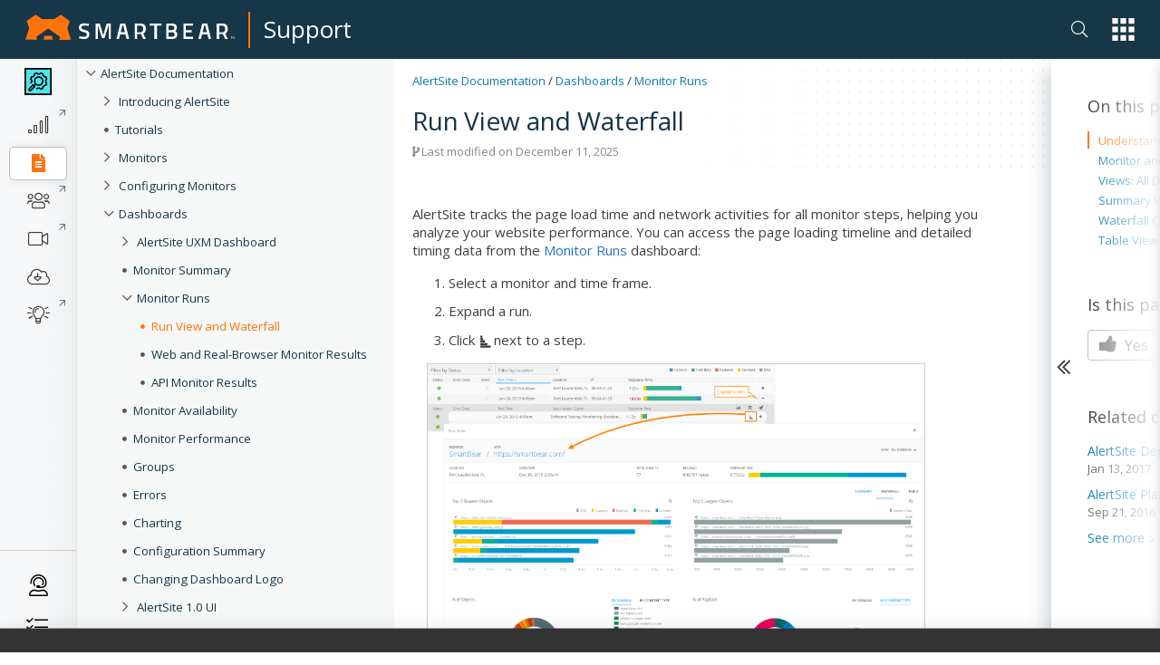

--- FILE ---
content_type: text/html; charset=utf-8
request_url: https://support.smartbear.com/alertsite/docs/dashboards/monitor-runs/waterfall.html
body_size: 13245
content:
<!DOCTYPE html>
<html>
<head>
    <title>Run View and Waterfall | AlertSite Documentation</title>
    <meta charset="UTF-8" />
    <meta name="description" content="Proactively monitor and optimize the performance of your web, mobile, SaaS and APIs. Reduce MTTR." />
    <meta name="keywords" content="website monitoring, performance monitoring, application performance monitoring, API monitoring" />
    <meta name="viewport" content="width=device-width, initial-scale=1" />
    <meta name="sb_product" content="AlertSite" />
    <meta name="sb_breadcrumb" content="Dashboards|Monitor Runs|Run View and Waterfall" />
    
    <link rel="stylesheet" href="/assets/docs/styles/stylesheet-brand.min.css?t=202511131339" />
    <link rel="stylesheet" href="/assets/docs/styles/stylesheet.min.css?t=202511131339" />
    <link rel="stylesheet" href="/alertsite/docs/docs.min.css?t=202512110917" />
    <link rel="icon" type="image/png" href="/assets/docs/images/favicon.png" />

    <!-- webfonts -->
    <link href="https://fonts.googleapis.com/css?family=Open+Sans:300,400,400i,600,700|Roboto+Mono:400,400i" rel="stylesheet">

    <link href="https://netdna.bootstrapcdn.com/font-awesome/4.7.0/css/font-awesome.css" rel="stylesheet" />
    <link rel="stylesheet" href="https://pro.fontawesome.com/releases/v5.13.1/css/all.css" integrity="sha384-B9BoFFAuBaCfqw6lxWBZrhg/z4NkwqdBci+E+Sc2XlK/Rz25RYn8Fetb+Aw5irxa" crossorigin="anonymous">
</head>
<body class="white-nav">
    <!-- Google Tag Manager New -->
    <noscript>
        <iframe src="//www.googletagmanager.com/ns.html?id=GTM-NTGJQ9S"
                height="0" width="0" style="display:none;visibility:hidden"></iframe>
    </noscript>
    <script type="6ec1159031c27512984f5930-text/javascript">
        (function (w, d, s, l, i) {
            w[l] = w[l] || []; w[l].push({
                'gtm.start':
                new Date().getTime(), event: 'gtm.js'
            }); var f = d.getElementsByTagName(s)[0],
                j = d.createElement(s), dl = l != 'dataLayer' ? '&l=' + l : ''; j.async = true; j.src =
                    '//www.googletagmanager.com/gtm.js?id=' + i + dl; f.parentNode.insertBefore(j, f);
        })(window, document, 'script', 'dataLayer', 'GTM-NTGJQ9S');</script>
    <!-- End Google Tag Manager -->
    <div class="nocontent brand">
                    <div class="nav-main">
                <div class="container">
                    <nav class="main d-flex justify-content-between align-items-center">
                        <div class="sidebar-menu-icon"><i class="fas fa-bars"></i></div>
                        <span class="navbar-brand navbar-brand-global navbar-brand-global-center">
                            <a href="/">
                                <svg id="sb" xmlns="http://www.w3.org/2000/svg" width="230.829" height="28.58" viewBox="0 0 230.829 28.58">
                                <g id="Group_1" data-name="Group 1" transform="translate(59.052 9.958)">
                                    <path class="logo-text" data-name="Path 1" d="M129.454,22.838s-3.485-.4-4.929-.4c-2.091,0-3.187.747-3.187,2.241,0,1.593.9,1.992,3.834,2.788,3.585,1,4.879,1.942,4.879,4.879,0,3.734-2.34,5.377-5.726,5.377a34.61,34.61,0,0,1-5.577-.7l.3-2.241s3.386.448,5.128.448c2.141,0,3.087-.946,3.087-2.738,0-1.444-.8-1.942-3.386-2.589-3.685-.946-5.278-2.091-5.278-5.029,0-3.436,2.29-4.879,5.676-4.879a37.8,37.8,0,0,1,5.427.6Z" transform="translate(-118.6 -20)"></path>
                                    <path class="logo-text" data-name="Path 2" d="M155.3,20.3h4.68l3.834,13.344L167.648,20.3h4.631V37.727h-2.49V22.79h-.249l-4.282,13.941H162.37L158.088,22.79h-.249V37.727h-2.49L155.3,20.3Z" transform="translate(-137.027 -20.151)"></path>
                                    <path class="logo-text" data-name="Path 3" d="M275.3,20.3h12.946v2.49h-4.979V37.727h-2.987V22.79H275.3Z" transform="translate(-197.278 -20.151)"></path>
                                    <path class="logo-text" data-name="Path 4" d="M318.623,20.3c3.386,0,5.228,1.344,5.228,4.531,0,2.091-.647,3.137-2.041,3.884,1.494.6,2.44,1.743,2.44,4.083,0,3.485-2.141,4.929-5.427,4.929H312.3V20.3Zm-3.834,2.49v4.979h3.784c1.693,0,2.44-.9,2.44-2.589,0-1.643-.846-2.39-2.539-2.39Zm0,7.469v4.979h3.884c1.743,0,2.739-.5,2.739-2.539,0-1.942-1.444-2.44-2.788-2.44Z" transform="translate(-215.856 -20.151)"></path>
                                    <path class="logo-text" data-name="Path 5" d="M350.3,20.3h10.456v2.49H352.79v4.979h6.473v2.49H352.79v4.979h7.967v2.49H350.3Z" transform="translate(-234.935 -20.151)"></path>
                                    <path class="logo-text" data-name="Path 6" d="M387.382,20.3h5.527l4.232,17.427h-2.788l-1.245-4.979h-5.875l-1.245,4.979H383.2Zm.4,9.958h4.78l-1.743-7.469h-1.245Z" transform="translate(-251.454 -20.151)"></path>
                                    <path class="logo-text" data-name="Path 7" d="M426.287,32.25v5.477H423.3V20.3h6.622c3.784,0,5.776,2.241,5.776,6.025,0,2.44-1,4.73-2.788,5.577l2.838,5.826H432.71l-2.49-5.477Zm3.635-9.46h-3.635v7.469h3.685c2.091,0,2.888-1.992,2.888-3.784C432.86,24.532,431.914,22.79,429.922,22.79Z" transform="translate(-271.588 -20.151)"></path>
                                    <path class="logo-text" data-name="Path 8" d="M205.982,20.3h5.527l4.232,17.427h-2.788l-1.245-4.979h-5.875l-1.245,4.979H201.8Zm.4,9.958h4.78l-1.792-7.469h-1.245Z" transform="translate(-160.374 -20.151)"></path>
                                    <path class="logo-text" data-name="Path 9" d="M244.79,32.25v5.477H242.3V20.3h6.423c3.784,0,5.776,2.241,5.776,6.025,0,2.44-1,4.73-2.788,5.577l2.838,5.826h-3.037l-2.49-5.477Zm3.933-9.46H244.79v7.469h3.983c2.091,0,2.888-1.992,2.888-3.784C251.661,24.532,250.715,22.79,248.723,22.79Z" transform="translate(-180.709 -20.151)"></path>
                                </g>
                                <path class="logo-icon" data-name="Path 10" d="M29.177,24.049H21.211L19.817,28.53h10.7ZM50.388,28.53l-4.133-12.9,2.689-8.315L38.986.05l-7.07,5.079H18.472L11.452,0,1.494,7.269l2.689,8.365L0,28.53H13.095l-1-3.236,13.095-9.56,13.095,9.61-1,3.236,13.095-.05Z"></path>
                                <path class="logo-text" data-name="Path 11" d="M456,52.741h-.349V50.9H455v-.3h1.593v.3H456v1.842Z" transform="translate(-228.453 -25.406)"></path>
                                <path class="logo-text" data-name="Path 12" d="M460.1,52.741l-.6-1.792h0v1.792h-.3V50.6h.5l.6,1.693h0l.6-1.693h.5v2.141h-.349V51h0l-.647,1.792-.3-.05Z" transform="translate(-230.562 -25.406)"></path>
                                </svg></a><span class="navbar-brand-separator"></span><a class="navbar-brand-text" href="/">Support</a>
                        </span>
                        <div class="nav-group">

                            <ul class="nav app-switch">
                                <li class="nav-item nav-item-search"> 
                                    <a href="#" class="nav-link header-search-ico sb-search-ico">
                                        <i class="fal fa-search"></i>
                                    </a>                        
                                </li>                    
                                <li class="nav-item dropdown" id="global-nav">
                                    <a onClick="if (!window.__cfRLUnblockHandlers) return false; {this.handleAppSwitchClick}" class="nav-link dropdown-toggle" data-toggle="dropdown" href="#" role="button" aria-haspopup="true" aria-expanded="false" data-cf-modified-6ec1159031c27512984f5930-="">
                                        <svg xmlns="http://www.w3.org/2000/svg" width="34.653" height="35.643" viewBox="0 0 34.653 35.643">
                                            <g class="app-switcher-grid" data-name="Group 19" transform="translate(-1201 -16)">
                                                <rect id="Rectangle_70" data-name="Rectangle 70" width="8.911" height="8.911" transform="translate(1201 16)"></rect>
                                                <rect id="Rectangle_70-2" data-name="Rectangle 70" width="8.911" height="8.911" transform="translate(1213.871 16)"></rect>
                                                <rect id="Rectangle_70-3" data-name="Rectangle 70" width="8.911" height="8.911" transform="translate(1226.742 16)"></rect>
                                                <rect id="Rectangle_70-4" data-name="Rectangle 70" width="8.911" height="8.911" transform="translate(1201 29.366)"></rect>
                                                <rect id="Rectangle_70-5" data-name="Rectangle 70" width="8.911" height="8.911" transform="translate(1213.871 29.366)"></rect>
                                                <rect id="Rectangle_70-6" data-name="Rectangle 70" width="8.911" height="8.911" transform="translate(1226.742 29.366)"></rect>
                                                <rect id="Rectangle_70-7" data-name="Rectangle 70" width="8.911" height="8.911" transform="translate(1201 42.732)"></rect>
                                                <rect id="Rectangle_70-8" data-name="Rectangle 70" width="8.911" height="8.911" transform="translate(1213.871 42.732)"></rect>
                                                <rect id="Rectangle_70-9" data-name="Rectangle 70" width="8.911" height="8.911" transform="translate(1226.742 42.732)"></rect>
                                            </g>
                                        </svg></a>
                                    <div ref={this.appSwitchDropDown} class="dropdown-menu app-switch-dropdown">
                                        <span class="h3">Switch To: </span>
                                        <div class="dropdown-item dropdown-sub-dropdown">
                                            <a href="https://smartbear.com/"><img src="/smartbear/assets/img/nav-icons/Global-Nav-SB-SB.svg" alt='SmartBear'/>SmartBear.com</a>
                                        <div class="toggle-opts"><button class="toggle-dots"><i class="fa fa-ellipsis-v"></i></button><div class="toggle-dropdown"><a href="https://smartbear.com/" target="_blank" rel="noopener noreferrer">Open in new tab</a></div></div></div>
                                        <div class="dropdown-item dropdown-sub-dropdown">
                                            <a href="https://smartbear.com/academy/"><img src="/smartbear/assets/img/nav-icons/Global-Nav-SB-Academy.svg" alt='Academy'/>Academy</a>
                                        <div class="toggle-opts"><button class="toggle-dots"><i class="fa fa-ellipsis-v"></i></button><div class="toggle-dropdown"><a href="https://smartbear.com/academy/" target="_blank" rel="noopener noreferrer">Open in new tab</a></div></div></div>
                                        <div class="dropdown-item dropdown-sub-dropdown">
                                            <a href="https://community.smartbear.com"><img src="/smartbear/assets/img/nav-icons/Global-Nav-SB-Community.svg" alt='Community'/>Community</a>
                                        <div class="toggle-opts"><button class="toggle-dots"><i class="fa fa-ellipsis-v"></i></button><div class="toggle-dropdown"><a href="https://community.smartbear.com" target="_blank" rel="noopener noreferrer">Open in new tab</a></div></div></div>
                                        <div class="dropdown-item dropdown-sub-dropdown">
                                            <a href="https://my.smartbear.com/login.asp"><img src="/smartbear/assets/img/nav-icons/Global-Nav-SB-License-Portal.svg" alt='License Portal'/>License Portal</a>
                                        <div class="toggle-opts"><button class="toggle-dots"><i class="fa fa-ellipsis-v"></i></button><div class="toggle-dropdown"><a href="https://my.smartbear.com/login.asp" target="_blank" rel="noopener noreferrer">Open in new tab</a></div></div></div>
                                        <div class="dropdown-item dropdown-sub-dropdown">
                                            <a href="https://smartbear.com/store/"><img src="/smartbear/assets/img/nav-icons/Global-Nav-SB-Store.svg" alt='Store'/>Store</a>
                                        <div class="toggle-opts"><button class="toggle-dots"><i class="fa fa-ellipsis-v"></i></button><div class="toggle-dropdown"><a href="https://smartbear.com/store/" target="_blank" rel="noopener noreferrer">Open in new tab</a></div></div></div>
                                        <span class="separator"></span>
                                        <span class="h3">Other SmartBear Tools: </span>
                                        <a class="dropdown-item property-link" href="https://crossbrowsertesting.com" target="_blank" rel="noopener noreferrer"><img alt="CrossBrowserTesting.com" src="/smartbear/assets/img/logos/CBT_Full_CLR.svg"/></a>
                                        <a class="dropdown-item property-link" href="https://cucumber.io/tools/cucumberstudio/" target="_blank" rel="noopener noreferrer"><img alt="Cucumber.io" src="/smartbear/assets/img/logos/CUS_Full-CLR.svg" /></a>
                                        <a class="dropdown-item property-link" href="https://loadninja.com" target="_blank" rel="noopener noreferrer"><img alt="LoadNinja.com" src="/smartbear/assets/img/logos/LN_Full_CLR.svg"/></a>
                                        <a class="dropdown-item property-link" href="https://www.soapui.org" target="_blank" rel="noopener noreferrer"><img alt="SoapUI.org" src="/smartbear/assets/img/logos/SU_Full_CLR.svg"/></a>
                                        <a class="dropdown-item property-link" href="https://swagger.io" target="_blank" rel="noopener noreferrer"><img alt="Swagger.io" src="/smartbear/assets/img/logos/SW_Full_CLR.svg"/></a>
                                        <a class="dropdown-item property-link" href="https://getzephyr.com" target="_blank" rel="noopener noreferrer"><img alt="GetZephyr.com" src="/smartbear/assets/img/logos/ZE_Full_CLR.svg"/></a>
                                    </div>
                                </li>
                            </ul>
                        </div>
                        <a href="#" class="app-switch-toggle">
                            <div class="app-switch">
                                <svg xmlns="http://www.w3.org/2000/svg" width="34.653" height="35.643" viewBox="0 0 34.653 35.643">
                                    <g class="app-switcher-grid" data-name="Group 19" transform="translate(-1201 -16)">
                                        <rect id="Rectangle_70" data-name="Rectangle 70" width="8.911" height="8.911" transform="translate(1201 16)"></rect>
                                        <rect id="Rectangle_70-2" data-name="Rectangle 70" width="8.911" height="8.911" transform="translate(1213.871 16)"></rect>
                                        <rect id="Rectangle_70-3" data-name="Rectangle 70" width="8.911" height="8.911" transform="translate(1226.742 16)"></rect>
                                        <rect id="Rectangle_70-4" data-name="Rectangle 70" width="8.911" height="8.911" transform="translate(1201 29.366)"></rect>
                                        <rect id="Rectangle_70-5" data-name="Rectangle 70" width="8.911" height="8.911" transform="translate(1213.871 29.366)"></rect>
                                        <rect id="Rectangle_70-6" data-name="Rectangle 70" width="8.911" height="8.911" transform="translate(1226.742 29.366)"></rect>
                                        <rect id="Rectangle_70-7" data-name="Rectangle 70" width="8.911" height="8.911" transform="translate(1201 42.732)"></rect>
                                        <rect id="Rectangle_70-8" data-name="Rectangle 70" width="8.911" height="8.911" transform="translate(1213.871 42.732)"></rect>
                                        <rect id="Rectangle_70-9" data-name="Rectangle 70" width="8.911" height="8.911" transform="translate(1226.742 42.732)"></rect>
                                    </g>
                                </svg>
                            </div>
                        </a>
                    </nav>
                </div>
            </div>
            <div class="nav-main-fake"></div>
            <div class="nav-overlay"></div>
    </div>
    <div class="page-container">
        <div class="fake-header"></div>
        <div class="doc-container">

                <!-- sidebar -->
                <div class="doc-sidebar">                    
                    <div id="sidebarfake"></div>
                    <div id="sidebar" class="fixed">
                        <div id="sidebar-support"></div>
                        <div id="sidebar-content">
                            <div id="tree"></div>
                        </div>
                    </div>
                </div>
                <!-- main area -->
                <div class="doc-page  ver-latest" data-test-id="1">

                    <div class="doc-page-announcement" id="productZephyrSquad" style="display:none;">Migrating to Jira Cloud? Join Dec 1<sup>st</sup> webinar for strategies & tips. <a href="https://bit.ly/30pPNq5" target="_blank" rel="noopener noreferrer" class="doc-page-announcement-link">Learn more</a></div>

					<div class="doc-page-announcement" id="productTestComplete" style="display:none;"><a href="https://smartbear.zoom.us/webinar/register/8616153693294/WN_DdDeNnFSTSK4iVzb37iQ0A" target="_blank" rel="noopener noreferrer" class="doc-page-announcement-link">Join the TestComplete Introductory Training on March 22</a> to get started with the product easily</div>					 
				
                    <div class="doc-page-header">
                        <div class="doc-page-header-breadcrumb"></div>

                        <div class="doc-page-header-announce" id="productZephyrScale" style="display:none;">
                            <a href="https://smartbear.com/lp/zephyr-scale-all-star-program/?utm_source=docs&utm_campaign=allstars&utm_medium=ann" target="_blank">Calling Zephyr Scale users to contribute to the product and community</a>
                        </div>

                        <h1>Run View and Waterfall</h1>

                        <div class="tree-button">
                            <button class="btn btn-lg btn-primary" data-toggle="offcanvas"><i class="fa fa-bars"></i> Run View and Waterfall</button>
                        </div>

                        <div class="doc-page-header-info doc-info"><i class="fa fa-code-fork"></i> Last modified on December 11, 2025</div>
                    </div>
                    <div class="doc-page-inner">

                        <div class="doc-page-content">
                            <div id="doc-content">
                                
<!-- Topic start -->
<div id="sbTopicBody"><img src="/alertsite/docs/_assets/commonImages/minus-btn.gif" style="display: none;"><p>AlertSite tracks the page load time and network activities for all monitor steps, helping you analyze your website performance. You can access the page loading timeline and detailed timing data from the <a href="index.html">Monitor Runs</a> dashboard:</p>
<ol type="1">
<li>
<p>Select a monitor and time frame.</p>
</li>
<li>
<p>Expand a run.</p>
</li>
<li>
<p>Click <i class="fa fa-signal fa-rotate-90"></i> next to a step.</p>
</li>
</ol>
<div class="aqImageEx aqImageBorder">
<div><a href="../../_images/dashboards/monitor-runs/waterfalls.png" target="_blank" rel="noopener noreferrer"><img src="../../_images/dashboards/monitor-runs/waterfalls.png" border="0" align="center" title="Accessing the timeline and timing data" alt="Accessing the timeline and timing data" width="550" height="auto"></a><p>Click the image to enlarge it.</p>
</div>
</div>
<h3>Understanding the Data</h3>
<div>
<ul type="disc">
<li>
<p><a href="#info">Monitor and Step Info</a></p>
</li>
<li>
<p><a href="#views">Views: All Domains, In-domain, Out-of-domain</a></p>
</li>
<li>
<p><a href="#summary">Summary View</a></p>
</li>
<li>
<p><a href="#waterfall">Waterfall Chart</a></p>
</li>
<li>
<p><a href="#table">Table View</a></p>
</li>
</ul>
</div>
<h3 id="info">Monitor and Step Info</h3>
<div id="info-body">
<p>The header provides high-level information about the page that was loaded.</p>
<div class="aqImage">
<div><img border="0" src="../../_images/dashboards/monitor-runs/waterfall-header.png" align="center" title="Waterfall header" alt="Waterfall header"></div>
</div>
<table class="aqTable" cellspacing="0" cellpadding="0">
<thead>
<tr>
<th class="aqTableHeader">Item</th>
<th class="aqTableHeader">Description</th>
</tr>
</thead>
<tbody>
<tr>
<td>
<p><span class="aqUIDefinition">Monitor</span></p>
</td>
<td>
<p>The monitor name.</p>
</td>
</tr>
<tr>
<td>
<p><span class="aqUIDefinition">Step</span></p>
</td>
<td>
<p>The step name (for multi-step monitors).</p>
</td>
</tr>
<tr>
<td>
<p><span class="aqUIDefinition">Location</span></p>
</td>
<td>
<p>The monitoring location that performed the test.</p>
</td>
</tr>
<tr>
<td>
<p><span class="aqUIDefinition">Date/Time</span></p>
</td>
<td>
<p>The date and time of the test. All timestamps use the time zone specified in your AlertSite settings in <i class="fa fa-cog"></i> <span class="aqUIDefinition">&gt; Settings &gt; Preferences &gt; Time Settings</span>.</p>
</td>
</tr>
<tr>
<td>
<p><span class="aqUIDefinition">Total Objects</span></p>
</td>
<td>
<p>The number of HTTP requests made for the pieces of content on the page (images, JavaScript, CSS, Ajax requests, and so on).</p>
</td>
</tr>
<tr>
<td>
<p><span class="aqUIDefinition">Payload</span></p>
</td>
<td>
<p>The amount of data downloaded in order to load the page.</p>
</td>
</tr>
<tr>
<td>
<p><span class="aqUIDefinition">Response Time</span></p>
</td>
<td>
<p>The base page response time (just the page’s HTML, without images, scripts, or other files).</p>
</td>
</tr>
</tbody>
</table>
</div>
<h3 id="views">Views: All Domains, In-domain, Out-of-domain</h3>
<div id="views-body">
<p>The dropdown at the top right lets you filter the displayed page objects based on whether they are from your monitored server or from other servers. The filter affects all views – Summary, Waterfall, and Table.</p>
<div class="aqImage">
<div><img border="0" src="../../_images/dashboards/monitor-runs/waterfall-domain-filter.png" align="center" title="Waterfall: Domain filter" alt="Waterfall: Domain filter"></div>
</div>
<p><span class="aqUIDefinition">All Domains</span> – Shows all resources.</p>
<p><span class="aqUIDefinition">In-Domain</span>  – Shows only objects from the same domain as the monitored page.</p>
<p><span class="aqUIDefinition">Out-of-domain</span> – Shows only third-party content like analytics scripts, social widgets, CDNs, and so on.</p>
</div>
<h3 id="summary">Summary View</h3>
<div id="summary-body">
<p>The summary view appears for monitors that use the <a href="../../monitors/web/fullpage.html">fullpage monitoring</a>. It provides aggregate content statistics for the selected monitor step.</p>
<div class="aqImageEx aqImageBorder">
<div><a href="../../_images/dashboards/monitor-runs/waterfall-summary.png" target="_blank" rel="noopener noreferrer"><img src="../../_images/dashboards/monitor-runs/waterfall-summary.png" border="0" align="center" title="Waterfall: Summary" alt="Waterfall: Summary" width="550" height="auto"></a><p>Click the image to enlarge it.</p>
</div>
</div>
<p>The Summary helps you answer the following questions:</p>
<ul type="disc">
<li>
<p>Which objects take the longest time to load? (<i>Top 5 Slowest Objects</i>)</p>
</li>
<li>
<p>Where is the time spent when loading the slowest objects? (<i>Network timings in tooltips</i>)</p>
</li>
<li>
<p>What are the largest objects by size? (<i>Top 5 Largest Objects</i>)</p>
</li>
<li>
<p>What is the content breakdown by domain? (<i>% of Objects/Payload by Domain</i>)</p>
</li>
<li>
<p>What is the content breakdown by type (images, scripts, CSS, fonts, content, other)? (<i>% Objects/Payload by Content Type</i>)</p>
</li>
</ul>
<p>To learn which objects have the most impact on your page load time, check out the <span class="aqUIDefinition">Top 5 Slowest Objects</span> and <span class="aqUIDefinition">Top 5 Largest Objects</span> charts. Clicking <i class="fa fa-search-plus"></i> at the top right of a chart will expand it to show a full list of objects. Hover over each object to see its <a href="../../monitors/metrics/web-page-load-time.html">network timings</a> in a tooltip.</p>
<table class="aqNoteTableStyle">
<tr>
<td class="aqNoteCellStyle"><b>Tip:</b></td>
<td class="aqNoteCellStyle" style="">You can copy URLs from the waterfall by clicking <i class="fa fa-clipboard"></i> next to a URL.</td>
</tr>
</table>
<div class="aqImageEx aqImageBorder">
<div><a href="../../_images/dashboards/monitor-runs/slowest-objects.png" target="_blank" rel="noopener noreferrer"><img src="../../_images/dashboards/monitor-runs/slowest-objects.png" border="0" align="center" title="Slowest objects (by response time)" alt="Slowest objects (by response time)" width="550" height="auto"></a><p>Click the image to enlarge it.</p>
</div>
</div>
<p>At the bottom, the pie charts <span class="aqUIDefinition">% of Objects</span> and <span class="aqUIDefinition">% of Payload</span> show the content breakdown by domain and content type.</p>
<div class="aqImage">
<div><img border="0" src="../../_images/dashboards/monitor-runs/payload-by-type.png" align="center" title="% of Payload by Content Type" alt="% of Payload by Content Type"></div>
</div>
</div>
<h3 id="waterfall">Waterfall Chart</h3>
<div id="waterfall-body">
<p>The waterfall chart visualizes the page loading timeline and all network activities,  from the moment when an HTTP request was initiated until the moment the last byte of the response was received. </p>
<div class="aqImageEx aqImageBorder">
<div><a href="../../_images/dashboards/monitor-runs/waterfall-runs.png" target="_blank" rel="noopener noreferrer"><img src="../../_images/dashboards/monitor-runs/waterfall-runs.png" border="0" align="center" title="Waterfall chart" alt="Waterfall chart" width="550" height="auto"></a><p>Click the image to enlarge it.</p>
</div>
</div>
<p>The response time is broken down into categories, showing how much time is spent doing the following:</p>
<ul type="disc">
<li>
<p>DNS lookups</p>
</li>
<li>
<p>Connections</p>
</li>
<li>
<p>Redirects</p>
</li>
<li>
<p>Waiting for first byte of response</p>
</li>
<li>
<p>Content download</p>
</li>
</ul>
<p>Vertical lines on the chart indicate page rendering events for DéjàClick and Selenium monitors:</p>
<ul type="disc">
<li>
<p>DOM Load – the <code>DOMContentLoaded</code> event, fired when the browser has downloaded the page’s HTML and finished constructing the Document Object Model (DOM).</p>
</li>
<li>
<p>Page Load – the <code>onload</code> event, fired when the page and all referenced resources (images, scripts, and so on) have been fully loaded into the DOM.</p>
</li>
<li>
<p>First Paint – the browser started rendering the page.</p>
</li>
<li>
<p>Above the Fold – the visible portion of the page (all content that is visible without scrolling) has “stabilized”.</p>
</li>
</ul>
<p>For more information about these metrics, see <a href="../../monitors/metrics/web-page-load-time.html">Web Page Load Time</a>.</p>
</div>
<h3 id="table">Table View</h3>
<div id="table-body">
<p>The table view lists all resource URLs and the response time breakdown into individual network timings. The table is sortable so you can sort the URLs by individual network timings by HTTP status or alphabetically by URLs. Use the <span class="aqUIDefinition">View</span> dropdown at the top right to filter the content by in-domain or out-of-domain.</p>
<div class="aqImageEx aqImageBorder">
<div><a href="../../_images/dashboards/monitor-runs/waterfall-table.png" target="_blank" rel="noopener noreferrer"><img src="../../_images/dashboards/monitor-runs/waterfall-table.png" border="0" align="center" title="Waterfall as a table" alt="Waterfalll as a table" width="550" height="auto"></a><p>Click the image to enlarge it.</p>
</div>
</div>
</div>
<h3 class="sbSeeAlso">See Also</h3>
<p class="sbSeeAlso"><a href="../../monitors/metrics/web-page-load-time.html">Web Page Load Time</a><br><a href="../index.html">AlertSite Dashboards</a></p>
</div>

                            </div>
                        </div>

                        <div class="doc-page-menu">
                            <div id="right-menu">
                              
                                <div class="right-menu-arrow">
                                    <div class="ico"></div>
                                </div>
                                <div id="right-menu-content">
                                    <div class="right-menu-gradient">
                                    </div>

                                    <!-- TOC Article -->
                                    <div id="toc-wrap" class="right-menu-item">
                                        <div id="toc-article">
                                        </div>
                                    </div>

                                    <!-- Custom menu content -->
                                    <div id="right-menu-content-custom">
                                        
                                    </div>

                                    <!-- Feedback -->
                                    <div id="feedback" class="right-menu-item">
                                        <div class="feedback-content">
                                            <div class="feedback-options">
                                                <div class="right-menu-item-title">Is this page helpful?</div>
                                                <button class="feedback-btn feedback-yes">
                                                    <i class="fa fa-thumbs-up" aria-hidden="true"></i> Yes
                                                </button>
                                                <button class="feedback-btn feedback-no">
                                                    <i class="fa fa-thumbs-down" aria-hidden="true"></i> No
                                                </button>
                                            </div>
                                            <div class="feedback-comment">
                                                <div class="feedback-comment-overlay">
                                                    Thank you!
                                                </div>
                                                <div class="right-menu-item-title">Great! Do you have any comments?</div>
                                                <textarea class="feedback-comment-text" placeholder="Your opinion matters." maxlength="1000"></textarea>
                                                <div class="feedback-comment-limit">1000 characters max</div>
                                                <button class="feedback-btn feedback-submit">Send</button>
                                                <button class="feedback-btn feedback-submit-skip">Skip</button>
                                            </div>
                                        </div>
                                    </div>

                                    <!-- Community posts -->
                                    <div id="searchComponentRecSys"></div>
                                </div>
                            </div>
                        </div>

                    </div>
                </div><!-- /.col-xs-12 main -->

        </div><!--/.container-->
    </div><!--/.page-container-->


    <!-- Image preview dialog -->
    <div class="modal fade nocontent" id="imagemodal" tabindex="-1" role="dialog" aria-labelledby="myModalLabel" aria-hidden="true">
        <div class="modal-dialog">
            <div class="modal-content">
                <div class="modal-header">
                    <button type="button" class="close" data-dismiss="modal"><span aria-hidden="true">&times;</span><span class="sr-only">Close</span></button>
                    <h4 class="modal-title">&nbsp;</h4>
                </div>
                <div class="modal-body">
                    <img src="" id="imagepreview" />
                </div>
                <div class="modal-footer">
                    <div id="imagepreview-title"></div>
                </div>
            </div>
        </div>
    </div>

    <div class="nocontent brand">
        <div id="footer">
            
<footer class="tw-footer footer">
    <div class="_bg-neutral-14 _relative">
        <div class="_absolute _bottom-0 _right-0 _pointer-events-none"><svg fill="none" height="377"
                viewBox="0 0 604 377" width="604" xmlns="http://www.w3.org/2000/svg">
                <path
                    d="M388.806 332.894H283.228L264.496 392.993H407.537L388.806 332.894ZM672 392.993L616.601 215.422L652.385 100.709L519.31 0L425.579 70.9428H246.421L152.723 0L19.6149 100.709L55.3985 215.422L0 392.993H174.781L161.202 349.423L335.99 217.158L510.798 349.43L497.219 393L672 392.993Z"
                    fill="black" fill-opacity="0.08"></path>
            </svg></div>

        <div class="_mx-auto container _py-20 _px-4">
            <div class="xl:_grid xl:_grid-cols-3 xl:_gap-8 _pb-24">
                <div><svg fill="none" height="22" viewBox="0 0 167 22" width="167" xmlns="http://www.w3.org/2000/svg">
                        <g clip-path="url(#clip0_4_135)">
                            <path
                                d="M52.161 9.96105C52.161 9.96105 49.5564 9.65133 48.4785 9.65133C46.9154 9.65133 46.116 10.2321 46.116 11.3769C46.116 12.6158 46.7847 12.9081 48.9617 13.5287C51.6403 14.303 52.6072 15.0409 52.6072 17.3088C52.6072 20.2171 50.8591 21.4769 48.3477 21.4769C46.9481 21.4148 45.5552 21.2397 44.1815 20.9531L44.3862 19.228C44.3862 19.228 46.8972 19.5764 48.2181 19.5764C49.7986 19.5764 50.5241 18.8408 50.5241 17.4436C50.5241 16.3208 49.9476 15.9313 47.9945 15.447C45.2416 14.7114 44.0511 13.8376 44.0511 11.5313C44.0511 8.85573 45.7439 7.75079 48.292 7.75079C49.6464 7.80448 50.9952 7.95974 52.3282 8.21538L52.161 9.96105Z"
                                fill="white"></path>
                            <path
                                d="M57.5593 7.98425H61.1498L63.9955 18.3557L66.8412 7.98425H70.4495V21.2636H68.3664V9.78684H68.2568L65.0746 20.7208H62.9164L59.7338 9.78684H59.6224V21.2636H57.5575L57.5593 7.98425Z"
                                fill="white"></path>
                            <path d="M102.426 7.98425H111.726V9.90299H108.136V21.2636H106.053V9.90299H102.426V7.98425Z"
                                fill="white"></path>
                            <path
                                d="M120.71 7.98425C123.24 7.98425 124.598 8.97266 124.598 11.435C124.598 13.044 124.115 13.8384 123.091 14.4203C124.189 14.8659 124.914 15.6801 124.914 17.5024C124.914 20.2171 123.333 21.2636 120.859 21.2636H115.874V7.98425H120.71ZM117.939 9.84491V13.6448H120.673C121.939 13.6448 122.496 12.9867 122.496 11.6866C122.496 10.409 121.865 9.84491 120.599 9.84491H117.939ZM117.939 15.4675V19.403H120.748C122.031 19.403 122.794 18.9771 122.794 17.3863C122.794 15.8741 121.716 15.4675 120.71 15.4675H117.939Z"
                                fill="white"></path>
                            <path
                                d="M130.032 7.98425H138.068V9.86466H132.097V13.6251H136.951V15.4675H132.097V19.3639H138.068V21.2636H130.032V7.98425Z"
                                fill="white"></path>
                            <path
                                d="M145.471 7.98425H149.583L152.745 21.2636H150.661L149.72 17.3673H145.333L144.392 21.2636H142.327L145.471 7.98425ZM145.746 15.4675H149.32L148.001 9.78684H147.072L145.746 15.4675Z"
                                fill="white"></path>
                            <path
                                d="M159.403 17.3282V21.2636H157.339V7.98425H162.176C164.984 7.98425 166.491 9.6614 166.491 12.6076C166.491 14.488 165.765 16.1846 164.408 16.8435L166.51 21.2636H164.24L162.398 17.3282H159.403ZM162.176 9.84491H159.404V15.4675H162.213C163.775 15.4675 164.37 14.0033 164.37 12.6274C164.37 11.1148 163.663 9.84491 162.176 9.84491Z"
                                fill="white"></path>
                            <path
                                d="M78.0954 7.98425H82.2055L85.3676 21.2636H83.2845L82.3437 17.3673H77.9568L77.0163 21.2636H74.9518L78.0954 7.98425ZM78.3695 15.4675H81.9421L80.6235 9.78684H79.6948L78.3695 15.4675Z"
                                fill="white"></path>
                            <path
                                d="M92.0278 17.3282V21.2636H89.9629V7.98425H94.7996C97.6077 7.98425 99.1143 9.6614 99.1143 12.6076C99.1143 14.488 98.3889 16.1846 97.0312 16.8435L99.1333 21.2636H96.8641L95.0224 17.3282H92.0278ZM94.7996 9.84491H92.0278V15.4675H94.8367C96.399 15.4675 96.9941 14.0033 96.9941 12.6274C96.9941 11.1148 96.2876 9.84491 94.7996 9.84491Z"
                                fill="white"></path>
                            <path
                                d="M21.75 18.6356H15.8439L14.796 22H22.7978L21.75 18.6356ZM37.592 22L34.493 12.0594L36.4947 5.63773L29.0505 0L23.807 3.97142H13.7849L8.54338 0L1.09727 5.63773L3.09902 12.0594L0 22H9.77734L9.01772 19.5609L18.7954 12.1566L28.5743 19.5613L27.8146 22.0004L37.592 22Z"
                                fill="#FF730B"></path>
                        </g>
                        <defs>
                            <clipPath id="clip0_4_135">
                                <rect fill="white" height="22" width="167"></rect>
                            </clipPath>
                        </defs>
                    </svg>

                    <p class="_mt-7 _text-xs _font-bold _text-accent-1 _font-open-sans _uppercase">Contact us</p>

                    <ul class="_mt-3 _space-y-3">
                        <li class="_text-sm _flex _gap-2"><i class="_text-neutral-10">USA</i> <span
                                class="_text-neutral-5">+1 617-684-2600</span></li>
                        <li class="_text-sm _flex _gap-2"><i class="_text-neutral-10">EUR</i> <span
                                class="_text-neutral-5">+353 91 398300</span></li>
                        <li class="_text-sm _flex _gap-2"><i class="_text-neutral-10">AUS</i> <span
                                class="_text-neutral-5">+61 391929960 </span></li>
                    </ul>
                </div>

                <div class="_mt-10 _grid _grid-cols-2 _gap-8 xl:_col-span-2 xl:_mt-0">
                    <div class="md:_grid md:_grid-cols-2 md:_gap-8">
                        <div>
                            <p class="_text-xs _font-bold _text-accent-1 _font-open-sans _uppercase">Company</p>

                            <ul class="_mt-3 _space-y-3">
                                <li class="_text-sm"><a class="_group _text-neutral-5 hover:_text-accent-1 _no-underline _transition-colors _duration-200 _ease-in-out"
                                        href="https://smartbear.com/company/about-us/" rel="noopener noreferrer" target="_blank">About<span class="external-link-arrow _text-neutral-10 group-hover:_text-accent-1"></span></a></li>
                                <li class="_text-sm"><a class="_group _text-neutral-5 hover:_text-accent-1 _no-underline _transition-colors _duration-200 _ease-in-out"
                                        href="https://smartbear.com/company/careers/" rel="noopener noreferrer" target="_blank">Careers<span class="external-link-arrow _text-neutral-10 group-hover:_text-accent-1"></span></a></li>
                                <li class="_text-sm"><a class="_group _text-neutral-5 hover:_text-accent-1 _no-underline _transition-colors _duration-200 _ease-in-out"
                                        href="https://smartbear.com/contact-us/" rel="noopener noreferrer" target="_blank">Contact Us<span class="external-link-arrow _text-neutral-10 group-hover:_text-accent-1"></span></a></li>
                                <li class="_text-sm"><a class="_group _text-neutral-5 hover:_text-accent-1 _no-underline _transition-colors _duration-200 _ease-in-out"
                                        href="https://smartbear.com/company/news/" rel="noopener noreferrer" target="_blank">Newsroom<span class="external-link-arrow _text-neutral-10 group-hover:_text-accent-1"></span></a></li>
                                <li class="_text-sm"><a class="_group _text-neutral-5 hover:_text-accent-1 _no-underline _transition-colors _duration-200 _ease-in-out"
                                        href="https://smartbear.com/partners/overview/" rel="noopener noreferrer" target="_blank">Partners<span class="external-link-arrow _text-neutral-10 group-hover:_text-accent-1"></span></a></li>
                                <li class="_text-sm"><a class="_group _text-neutral-5 hover:_text-accent-1 _no-underline _transition-colors _duration-200 _ease-in-out"
                                        href="https://smartbear.com/company/responsibility/" rel="noopener noreferrer" target="_blank">Responsibility<span class="external-link-arrow _text-neutral-10 group-hover:_text-accent-1"></span></a></li>
                            </ul>
                        </div>

                        <div class="_mt-10 md:_mt-0">
                            <p class="_text-xs _font-bold _text-accent-1 _font-open-sans _uppercase">Resources</p>

                            <ul class="_mt-3 _space-y-3">
                                <li class="_text-sm"><a class="_group _text-neutral-5 hover:_text-accent-1 _no-underline _transition-colors _duration-200 _ease-in-out"
                                        href="https://smartbear.com/academy/" rel="noopener noreferrer" target="_blank">Academy<span class="external-link-arrow _text-neutral-10 group-hover:_text-accent-1"></span></a></li>
                                <li class="_text-sm"><a class="_group _text-neutral-5 hover:_text-accent-1 _no-underline _transition-colors _duration-200 _ease-in-out"
                                        href="https://community.smartbear.com/" rel="noopener noreferrer" target="_blank">Community<span class="external-link-arrow _text-neutral-10 group-hover:_text-accent-1"></span></a></li>
                                <li class="_text-sm"><a class="_group _text-neutral-5 hover:_text-accent-1 _no-underline _transition-colors _duration-200 _ease-in-out"
                                        href="https://smartbear.com/resources/" rel="noopener noreferrer" target="_blank">Resource Center<span class="external-link-arrow _text-neutral-10 group-hover:_text-accent-1"></span></a></li>
                                <li class="_text-sm"><a class="_text-neutral-5 hover:_text-accent-1 _no-underline _transition-colors _duration-200 _ease-in-out"
                                        href="https://support.smartbear.com/">Support</a></li>
                            </ul>
                        </div>
                    </div>

                    <div class="md:_grid md:_grid-cols-2 md:_gap-8">
                        <div>
                            <p class="_text-xs _font-bold _text-accent-1 _font-open-sans _uppercase">Products</p>

                            <ul class="_mt-3 _space-y-3">
                                <li class="_text-sm"><a class="_group _text-neutral-5 hover:_text-accent-1 _no-underline _transition-colors _duration-200 _ease-in-out"
                                        href="https://swagger.io/product/" rel="noopener noreferrer" target="_blank">Swagger<span class="external-link-arrow _text-neutral-10 group-hover:_text-accent-1"></span></a></li>
                                <li class="_text-sm"><a class="_group _text-neutral-5 hover:_text-accent-1 _no-underline _transition-colors _duration-200 _ease-in-out"
                                        href="https://www.bugsnag.com/" rel="noopener noreferrer" target="_blank">BugSnag<span class="external-link-arrow _text-neutral-10 group-hover:_text-accent-1"></span></a></li>
                                <li class="_text-sm"><a class="_group _text-neutral-5 hover:_text-accent-1 _no-underline _transition-colors _duration-200 _ease-in-out"
                                        href="https://smartbear.com/product/testcomplete/" rel="noopener noreferrer" target="_blank">TestComplete<span class="external-link-arrow _text-neutral-10 group-hover:_text-accent-1"></span></a></li>
                                <li class="_text-sm"><a class="_group _text-neutral-5 hover:_text-accent-1 _no-underline _transition-colors _duration-200 _ease-in-out"
                                        href="https://smartbear.com/product/ready-api/" rel="noopener noreferrer" target="_blank">ReadyAPI<span class="external-link-arrow _text-neutral-10 group-hover:_text-accent-1"></span></a></li>
                                <li class="_text-sm"><a class="_group _text-neutral-5 hover:_text-accent-1 _no-underline _transition-colors _duration-200 _ease-in-out"
                                        href="https://smartbear.com/test-management/zephyr-enterprise/" rel="noopener noreferrer" target="_blank">Zephyr <span class="_whitespace-nowrap">Enterprise<span class="external-link-arrow _text-neutral-10 group-hover:_text-accent-1"></span> </span></a></li>
                                <li class="_text-sm"><a class="_group _text-neutral-5 hover:_text-accent-1 _no-underline _transition-colors _duration-200 _ease-in-out"
                                        href="https://smartbear.com/product/" rel="noopener noreferrer" target="_blank">View All <span class="_whitespace-nowrap">Products<span class="external-link-arrow _text-neutral-10 group-hover:_text-accent-1"></span> </span></a></li>
                            </ul>
                        </div>

                        <div class="_mt-10 md:_mt-0">
                            <p class="_text-xs _font-bold _text-accent-1 _font-open-sans _uppercase">Legal</p>

                            <ul class="_mt-3 _space-y-3">
                                <li class="_text-sm"><a class="_group _text-neutral-5 hover:_text-accent-1 _no-underline _transition-colors _duration-200 _ease-in-out"
                                        href="https://smartbear.com/privacy/" rel="noopener noreferrer" target="_blank">Privacy<span class="external-link-arrow _text-neutral-10 group-hover:_text-accent-1"></span></a></li>
                                <li class="_text-sm"><a class="_group _text-neutral-5 hover:_text-accent-1 _no-underline _transition-colors _duration-200 _ease-in-out"
                                        href="https://smartbear.com/security/" rel="noopener noreferrer" target="_blank">Security<span class="external-link-arrow _text-neutral-10 group-hover:_text-accent-1"></span></a></li>
                                <li class="_text-sm"><a class="_group _text-neutral-5 hover:_text-accent-1 _no-underline _transition-colors _duration-200 _ease-in-out"
                                        href="https://smartbear.com/terms-of-use/" rel="noopener noreferrer" target="_blank">Terms of Use<span class="external-link-arrow _text-neutral-10 group-hover:_text-accent-1"></span></a></li>
                                <li class="_text-sm"><a class="_group _text-neutral-5 hover:_text-accent-1 _no-underline _transition-colors _duration-200 _ease-in-out"
                                        href="https://smartbear.com/website-terms-of-use/" rel="noopener noreferrer" target="_blank">Website Terms of <span class="_whitespace-nowrap">Use<span class="external-link-arrow _text-neutral-10 group-hover:_text-accent-1"></span> </span></a></li>
                            </ul>
                        </div>
                    </div>
                </div>
            </div>

            <div class="_border-t _border-neutral-12 _pt-7 md:_flex md:_items-center md:_justify-between">
                <div class="_flex _gap-x-6 md:_order-2"><a
                        class="_group _text-neutral-5 hover:_text-neutral-10 _flex _items-center"
                        href="https://www.facebook.com/smartbear" target="_blank"><span
                            class="_sr-only">Facebook</span><svg
                            class="_fill-accent-1 group-hover:_fill-neutral-1" fill="none" height="20"
                            viewBox="0 0 20 20" width="20" xmlns="http://www.w3.org/2000/svg">
                            <g clip-path="url(#clip0_4_199)">
                                <path
                                    d="M8.35 19.9084C3.6 19.0584 0 14.9584 0 10.0084C0 4.50842 4.5 0.00842285 10 0.00842285C15.5 0.00842285 20 4.50842 20 10.0084C20 14.9584 16.4 19.0584 11.65 19.9084L11.1 19.4584H8.9L8.35 19.9084Z"
                                    fill="inherit"></path>
                                <path
                                    d="M13.9 12.8084L14.35 10.0084H11.7V8.05845C11.7 7.25845 12 6.65845 13.2 6.65845H14.5V4.10845C13.8 4.00845 13 3.90845 12.3 3.90845C10 3.90845 8.40002 5.30845 8.40002 7.80845V10.0084H5.90002V12.8084H8.40002V19.8584C8.95002 19.9584 9.50002 20.0084 10.05 20.0084C10.6 20.0084 11.15 19.9584 11.7 19.8584V12.8084H13.9Z"
                                    fill="#212529"></path>
                            </g>
                            <defs>
                                <clipPath id="clip0_4_199">
                                    <rect fill="white" height="20" transform="translate(0 0.00842285)" width="20">
                                    </rect>
                                </clipPath>
                            </defs>
                        </svg></a><a class="_group _text-neutral-5 hover:_text-neutral-10 _flex _items-center"
                        href="https://www.instagram.com/smartbear_software/" target="_blank"><span
                            class="_sr-only">Instagram</span><svg
                            class="_fill-accent-1 group-hover:_fill-neutral-1" fill="none" height="20"
                            viewBox="0 0 20 20" width="20" xmlns="http://www.w3.org/2000/svg">
                            <g clip-path="url(#clip0_14_12)">
                                <path
                                    d="M10.0009 0.00866699C7.28508 0.00866699 6.94424 0.0205423 5.87756 0.0690845C4.81297 0.117835 4.08629 0.286378 3.45045 0.533673C2.79274 0.789092 2.23481 1.13076 1.67898 1.68681C1.12272 2.24265 0.78105 2.80057 0.524797 3.45808C0.276878 4.09413 0.108126 4.82101 0.0602089 5.88519C0.0125 6.95186 0 7.29291 0 10.0088C0 12.7246 0.0120837 13.0644 0.0604175 14.1311C0.109376 15.1957 0.27792 15.9224 0.525006 16.5582C0.780633 17.2159 1.1223 17.7739 1.67835 18.3297C2.23398 18.8859 2.7919 19.2285 3.4492 19.4839C4.08546 19.7312 4.81234 19.8997 5.87673 19.9485C6.94341 19.997 7.28403 20.0089 9.99969 20.0089C12.7158 20.0089 13.0556 19.997 14.1222 19.9485C15.1868 19.8997 15.9143 19.7312 16.5506 19.4839C17.2081 19.2285 17.7652 18.8859 18.3208 18.3297C18.8771 17.7739 19.2187 17.2159 19.475 16.5584C19.7208 15.9224 19.8896 15.1955 19.9396 14.1313C19.9875 13.0646 20 12.7246 20 10.0088C20 7.29291 19.9875 6.95207 19.9396 5.8854C19.8896 4.8208 19.7208 4.09413 19.475 3.45829C19.2187 2.80057 18.8771 2.24265 18.3208 1.68681C17.7646 1.13055 17.2083 0.788884 16.55 0.533673C15.9125 0.286378 15.1854 0.117835 14.1208 0.0690845C13.0541 0.0205423 12.7145 0.00866699 9.99781 0.00866699H10.0009ZM9.10385 1.81077C9.3701 1.81035 9.66718 1.81077 10.0009 1.81077C12.671 1.81077 12.9874 1.82035 14.0418 1.86827C15.0168 1.91285 15.546 2.07577 15.8985 2.21265C16.3652 2.3939 16.6979 2.61057 17.0477 2.96057C17.3977 3.31058 17.6143 3.64391 17.796 4.11058C17.9329 4.46267 18.096 4.99184 18.1404 5.96685C18.1883 7.02103 18.1987 7.3377 18.1987 10.0065C18.1987 12.6753 18.1883 12.9919 18.1404 14.0461C18.0958 15.0211 17.9329 15.5503 17.796 15.9024C17.6148 16.369 17.3977 16.7013 17.0477 17.0511C16.6977 17.4011 16.3654 17.6178 15.8985 17.7991C15.5464 17.9366 15.0168 18.0991 14.0418 18.1436C12.9876 18.1916 12.671 18.202 10.0009 18.202C7.3307 18.202 7.01424 18.1916 5.96006 18.1436C4.98505 18.0986 4.45588 17.9357 4.10317 17.7989C3.6365 17.6176 3.30316 17.4009 2.95316 17.0509C2.60315 16.7009 2.38648 16.3684 2.20481 15.9015C2.06794 15.5495 1.90481 15.0203 1.86044 14.0453C1.81252 12.9911 1.80294 12.6744 1.80294 10.004C1.80294 7.33353 1.81252 7.01853 1.86044 5.96435C1.90502 4.98934 2.06794 4.46017 2.20481 4.10767C2.38607 3.641 2.60315 3.30766 2.95316 2.95766C3.30316 2.60765 3.6365 2.39098 4.10317 2.20931C4.45567 2.07181 4.98505 1.90931 5.96006 1.86452C6.88257 1.82285 7.24008 1.81035 9.10385 1.80827V1.81077ZM15.3389 3.4712C14.6764 3.4712 14.1389 4.00808 14.1389 4.6708C14.1389 5.33331 14.6764 5.87081 15.3389 5.87081C16.0014 5.87081 16.5389 5.33331 16.5389 4.6708C16.5389 4.00829 16.0014 3.47079 15.3389 3.47079V3.4712ZM10.0009 4.8733C7.16487 4.8733 4.86547 7.1727 4.86547 10.0088C4.86547 12.8448 7.16487 15.1432 10.0009 15.1432C12.837 15.1432 15.1356 12.8448 15.1356 10.0088C15.1356 7.1727 12.837 4.8733 10.0009 4.8733ZM10.0009 6.6754C11.8418 6.6754 13.3343 8.16771 13.3343 10.0088C13.3343 11.8496 11.8418 13.3421 10.0009 13.3421C8.15988 13.3421 6.66757 11.8496 6.66757 10.0088C6.66757 8.16771 8.15988 6.6754 10.0009 6.6754Z"
                                    fill="inherit"></path>
                            </g>
                            <defs>
                                <clipPath id="clip0_14_12">
                                    <rect fill="white" height="19.9994" transform="translate(0 0.00866699)" width="20">
                                    </rect>
                                </clipPath>
                            </defs>
                        </svg></a><a class="_group _text-neutral-5 hover:_text-neutral-10 _flex _items-center"
                        href="https://www.linkedin.com/company/smartbear/" target="_blank"><span
                            class="_sr-only">Linkedin</span><svg
                            class="_fill-accent-1 group-hover:_fill-neutral-1" fill="none" height="20"
                            viewBox="0 0 20 20" width="20" xmlns="http://www.w3.org/2000/svg">
                            <g clip-path="url(#clip0_4_202)">
                                <path clipRule="evenodd"
                                    d="M2.22222 20.0084H17.7778C19.0051 20.0084 20 19.0135 20 17.7862V2.23065C20 1.00335 19.0051 0.00842285 17.7778 0.00842285H2.22222C0.994923 0.00842285 0 1.00335 0 2.23065V17.7862C0 19.0135 0.994923 20.0084 2.22222 20.0084Z"
                                    fill="inherit" fill-rule="evenodd"></path>
                                <path clipRule="evenodd"
                                    d="M17.2223 17.2307H14.2544V12.1757C14.2544 10.7898 13.7278 10.0153 12.6308 10.0153C11.4374 10.0153 10.814 10.8213 10.814 12.1757V17.2307H7.95376V7.60107H10.814V8.89818C10.814 8.89818 11.674 7.30687 13.7174 7.30687C15.76 7.30687 17.2223 8.55416 17.2223 11.1338V17.2307ZM4.54154 6.34015C3.56729 6.34015 2.77783 5.54449 2.77783 4.5632C2.77783 3.58191 3.56729 2.78625 4.54154 2.78625C5.51579 2.78625 6.30478 3.58191 6.30478 4.5632C6.30478 5.54449 5.51579 6.34015 4.54154 6.34015ZM3.06465 17.2307H6.04711V7.60107H3.06465V17.2307Z"
                                    fill="#212529" fill-rule="evenodd"></path>
                            </g>
                            <defs>
                                <clipPath id="clip0_4_202">
                                    <rect fill="white" height="20" transform="translate(0 0.00842285)" width="20">
                                    </rect>
                                </clipPath>
                            </defs>
                        </svg></a><a class="_group _text-neutral-5 hover:_text-neutral-10 _flex _items-center"
                        href="https://x.com/smartbear" target="_blank"><span class="_sr-only">X</span><svg
                            class="_fill-accent-1 group-hover:_fill-neutral-1" fill="none" height="21"
                            viewBox="0 0 20 21" width="20" xmlns="http://www.w3.org/2000/svg">
                            <g clip-path="url(#clip0_4_206)">
                                <path
                                    d="M11.9047 8.47667L19.3513 0H17.5873L11.1187 7.35867L5.956 0H0L7.80867 11.1287L0 20.0167H1.764L8.59067 12.244L14.044 20.0167H20M2.40067 1.30267H5.11067L17.586 18.778H14.8753"
                                    fill="inherit"></path>
                            </g>
                            <defs>
                                <clipPath id="clip0_4_206">
                                    <rect fill="white" height="20.0167" width="20"></rect>
                                </clipPath>
                            </defs>
                        </svg></a><a class="_group _text-neutral-5 hover:_text-neutral-10 _flex _items-center"
                        href="https://www.youtube.com/user/SmartBearSoftware" target="_blank"><span
                            class="_sr-only">YouTube</span><svg
                            class="_fill-accent-1 group-hover:_fill-neutral-1" fill="none" height="14"
                            viewBox="0 0 20 14" width="20" xmlns="http://www.w3.org/2000/svg">
                            <g clip-path="url(#clip0_4_209)">
                                <path
                                    d="M19.5819 2.19443C19.3514 1.33338 18.6747 0.656725 17.8137 0.426234C16.2546 0.00805677 10 0.00805664 10 0.00805664C10 0.00805664 3.74548 0.00805677 2.18637 0.426234C1.32533 0.656725 0.648669 1.33338 0.418177 2.19443C1.25176e-07 3.75354 0 7.00841 0 7.00841C0 7.00841 1.25176e-07 10.2633 0.418177 11.8224C0.648669 12.6835 1.32533 13.3601 2.18637 13.5906C3.74548 14.0088 10 14.0088 10 14.0088C10 14.0088 16.2546 14.0088 17.8137 13.5906C18.6747 13.3601 19.3514 12.6835 19.5819 11.8224C20.0001 10.2633 20.0001 7.00841 20.0001 7.00841C20.0001 7.00841 19.9984 3.75354 19.5819 2.19443Z"
                                    fill="inherit"></path>
                                <path d="M7.99817 10.0084L13.1941 7.00873L7.99817 4.00903V10.0084Z" fill="#212529">
                                </path>
                            </g>
                            <defs>
                                <clipPath id="clip0_4_209">
                                    <rect fill="white" height="14.0007" transform="translate(0 0.00805664)" width="20">
                                    </rect>
                                </clipPath>
                            </defs>
                        </svg></a></div>

                <p class="_mt-8 _mb-0 _text-sm _text-neutral-5 md:_order-1 md:_mt-0">&copy; 2025 SmartBear Software. All
                    Rights Reserved.</p>
            </div>
        </div>
    </div>
</footer>
        </div>
    </div>

    <div style="display: none;">
        <div id="highlight_block" class="right-menu-item">
            <div class="right-menu-item-title">Highlight search results</div>
            <div id="highlight_wrap_btns">
                <a href="#" onclick="if (!window.__cfRLUnblockHandlers) return false; hideHighlighting(); return false;" id="btn_highlightHide" class="highlight_btn highlight_btn_hide" data-cf-modified-6ec1159031c27512984f5930-="">
                    <i class="fa fa-toggle-on"></i>
                </a>
                <a href="#" style='display: none;' onclick="if (!window.__cfRLUnblockHandlers) return false; showHighlighting(); return false;" id="btn_highlightShow" class="highlight_btn highlight_btn_show" data-cf-modified-6ec1159031c27512984f5930-="">
                    <i class="fa fa-toggle-off"></i>
                </a>
            </div>
            <div id="highlight_block_hint" style="display: none;">
                <span id="hint_hl_hide">Highlight search results</span>
                <span id="hint_hl_show" style="display: none;">Highlight search results</span>
                <span id="tip_grey"></span>
                <span id="tip_white"></span>
            </div>
        </div>
    </div>

    <script type="6ec1159031c27512984f5930-text/javascript">
    var tocId = "0-143-148-149",
        baseUrl = "/alertsite/docs",
        docTimestamp = "202512110917",
        buildTimestamp = "202511131339",
        product = "AlertSite",
        communityWidgetEnabled = true,
        communityWidgetSearch = "Run View and Waterfall",
        communityWidgetUrl = "";

        var versionSettings = { "enabled": "false" };
    </script>


    <script src="/assets/docs/scripts/scripts.min.js?t=202511131339" type="6ec1159031c27512984f5930-text/javascript"></script>
    <!--script src="/assets/docs/scripts/scripts-brand.min.js?t=202511131339"></script-->
    <script src="/alertsite/docs/docs.min.js?t=202512110917" type="6ec1159031c27512984f5930-text/javascript"></script>

    <script type="6ec1159031c27512984f5930-text/javascript">
        if ((product == "Zephyr Squad Server") || (product == "Zephyr Squad Cloud")) {
		//	$("#productZephyrSquad").show();		
        } else if (product == "TestComplete") {
        //    $("#productTestComplete").show();
        } else if (product == "Zephyr Scale Server/Data Center") {            
        //    $("#productZephyrScale").show();
		} else if (product == "Zephyr Scale Cloud") {            
        //    $("#productZephyrScale").show();
		}
		
		
		
    </script>

    <!--Begin Marketo Munchkin-->
    <script type="6ec1159031c27512984f5930-text/javascript">
        (function () {
            function initMunchkin() {
                Munchkin.init('800-TIV-782');
            }
            var s = document.createElement('script');
            s.type = 'text/javascript';
            s.async = true;
            s.src = document.location.protocol + '//munchkin.marketo.net/munchkin.js';
            s.onreadystatechange = function () {
                if (this.readyState == 'complete' || this.readyState == 'loaded') {
                    initMunchkin();
                }
            };
            s.onload = initMunchkin;
            document.getElementsByTagName('body')[0].appendChild(s);
        })();
    </script>
    <!--End Marketo Munchkin-->
<script src="/cdn-cgi/scripts/7d0fa10a/cloudflare-static/rocket-loader.min.js" data-cf-settings="6ec1159031c27512984f5930-|49" defer></script></body>
</html>

--- FILE ---
content_type: text/css
request_url: https://support.smartbear.com/alertsite/docs/docs.min.css?t=202512110917
body_size: 6343
content:
@import 'https://fonts.googleapis.com/css?family=Open+Sans';@import 'https://fonts.googleapis.com/css?family=Inconsolata';@import 'https://fonts.googleapis.com/css?family=Source+Sans+Pro';#doc-content{padding:0;margin:0}#breadcrumb,#sbTopicBody,#sbTopicBody .aqNormal,#sbTopicBody table,#sbTopicBody table tbody tr td,#sbTopicBody table thead tr th{font-family:'Segoe UI','Open Sans',Arial,Verdana;font-style:normal;font-weight:normal;font-variant:normal;margin:0;padding:0;text-align:left}#sbTopicBody,#sbTopicBody .aqNormal,#sbTopicBody table,#sbTopicBody table tbody tr td,#sbTopicBody table thead tr th{font-size:15px;color:#3f3f3f!important}#sbTopicBody{padding:0 0 0 20px;margin:40px 0 0 0}#sbTopicBody .aqClear{clear:both}#doc-content #page-header{padding:0;margin:0;width:100%}#doc-content #breadcrumb{display:block;color:#707070;font-size:13px;margin:0 0 0 20px;padding:1ex 1.5ex 1ex 0;min-height:20px;width:100%;line-height:140%}#doc-content #breadcrumb a{color:#2c72c8;text-decoration:none}#doc-content #breadcrumb a:hover{color:#2c72ff;text-decoration:underline}#doc-content .doc-info{margin-left:20px;padding:.5ex 0 0 0;color:#888}#doc-content h3.sbSeeAlso{margin:4ex 0 0 0}#doc-content p.sbSeeAlso{padding:0;margin:.5ex 0 4ex;line-height:140%;text-align:left}#sbTopicBody p{margin:1.4ex 0 1.4ex 0;padding:0;font-size:15px;line-height:135%;font-weight:normal;font-style:normal}#doc-content #page-header h1,#sbTopicBody h2,#sbTopicBody h3,#sbTopicBody h4,#sbTopicBody h5,#sbTopicBody h6{font-family:'Trebuchet MS','Source Sans Pro','Open Sans','Segoe UI',Arial;color:#3f3f3f;padding:0;margin:0;line-height:140%;text-transform:none}#doc-content #page-header h1{margin-left:20px;font-size:200%;font-weight:bold;color:#0071b8}#sbTopicBody h3{margin:48px 0 0 0;font-size:160%;font-weight:normal}#sbTopicBody h4{margin:32px 0 0 0;font-size:140%;font-weight:normal}#sbTopicBody h5{margin:24px 0 0 0;font-size:120%;font-weight:normal}#sbTopicBody h6{margin:20px 0 0 0;font-size:105%;font-weight:bold}#sbTopicBody .aqUIDefinition{font-weight:bold}#sbTopicBody .aqTerm{font-weight:bold}#sbTopicBody .aqPath{font-style:italic}#sbTopicBody kbd{text-transform:uppercase;font-family:'Segoe UI','Open Sans',Arial;font-size:100%;letter-spacing:.1ex}#sbTopicBody code{font-family:Consolas,Inconsolata,'Courier New',Arial;color:inherit;background-color:#f7f7f7;font-size:95%;padding:2px 4px}#sbTopicBody .sbShading{background-color:#eee;padding-left:6px;padding-right:6px}#sbTopicBody pre code{background-color:transparent;padding:0;font-size:100%}#sbTopicBody pre{padding:0;margin:0;background-color:transparent}#sbTopicBody h3.aqGlossarySection{margin-top:4ex}#doc-content .aqGlossaryItem{font-weight:bold;margin-top:2ex}#sbTopicBody .aqParam{font-style:italic}#sbTopicBody .aqOption{font-style:italic}#sbTopicBody .aqOptionDeclaration{font-weight:bold}#sbTopicBody .aqCode{font-family:Consolas,Inconsolata,'Courier New',Arial}#sbTopicBody .aqSampleNote{border-bottom:1px dashed #cdcdcd}#sbTopicBody fieldset{border:1px #888 solid;padding:.35em .625em .75em}#sbTopicBody legend{border:0;margin-bottom:10px;width:auto;padding:0 2px}@-moz-document url-prefix(){#sbTopicBody legend{margin:auto}}#sbTopicBody a{color:#2c72c8;text-decoration:none;cursor:pointer}#sbTopicBody a:hover{color:#2c72ff;text-decoration:underline}#sbTopicBody .fa{font-size:85%}#sbTopicBody .fa-arrow-left:before{margin-right:.5em}#sbTopicBody .fa-arrow-right:before{margin-left:.5em}#sbTopicBody img{max-width:100%}#sbTopicBody .aqInlineImg{vertical-align:middle;margin-bottom:2px;margin-right:4px;max-width:initial}#sbTopicBody .aqImage{margin-top:16px;margin-bottom:16px;margin-left:16px;text-align:left;clear:both;overflow:hidden;width:auto}#sbTopicBody .aqImage div{float:left;text-align:center}#sbTopicBody .aqImageEx{margin-top:16px;margin-bottom:16px;margin-left:16px;text-align:left;clear:both;overflow:hidden;width:auto;max-width:570px}#sbTopicBody .aqImageEx>div{float:left;clear:both}#sbTopicBody .aqImageEx>div>p,#sbTopicBody .aqImageCaption{margin-top:0;text-align:center;font-size:90%;font-style:italic;color:#a0a0a0}#sbTopicBody .aqImageBorder>div>div{display:inline-block}#sbTopicBody .aqImageBorder>div>img{border:1px solid #cdcdcd}#sbTopicBody .aqImageBorder>div>a>img{border:1px solid #cdcdcd}#sbTopicBody ul{list-style:disc outside none;margin:2ex 0 2ex 4ex!important;padding:0 0 0 2ex}#sbTopicBody ol{margin:2ex 0 2ex 4ex!important;padding-left:1ex}#sbTopicBody ul li,#sbTopicBody ol li{margin-top:1ex;margin-bottom:1ex}#sbTopicBody li::before{display:none}#sbTopicBody ul ul{list-style-type:square;margin-bottom:0}#sbTopicBody ul ul ul{list-style-type:circle;margin-bottom:0}#sbTopicBody ol ul{list-style-type:square;margin-bottom:0}#sbTopicBody ol ul ul{list-style-type:cicrle;margin-bottom:0}#sbTopicBody ol ul ul ul{list-style-type:disc;margin-bottom:0}#sbTopicBody ul.nav-tabs{padding:0;margin-left:0!important}#sbTopicBody ul.nav-tabs>li{margin-bottom:-1px}#sbTopicBody ul.nav-tabs>li>a{padding:4px}#sbTopicBody ul.nav-tabs>li>a:hover{background:white;text-decoration:none}#sbTopicBody table.aqNoteTableStyle{padding:0;margin:.5ex 2ex .5ex 2ex;border-style:none!important}#sbTopicBody table.aqNoteTableStyle td,#sbTopicBody table.aqNoteTableStyle td p{font-size:95%;line-height:135%}#sbTopicBody table.aqNoteTableStyle td{padding:0 4px 4px 4px!important;vertical-align:top;border-style:none!important;box-sizing:content-box}#sbTopicBody table.aqNoteTableStyle tr td:first-child{padding-top:0}#sbTopicBody table.aqNoteTableStyle td>*:first-child{margin-top:0;padding-top:0}#sbTopicBody table.aqNoteTableStyle td>img[src$="pay-attention.gif"]{margin-top:3px;max-width:inherit}#sbTopicBody table.aqObsoleteNoteTable{margin:0 0 24px -4px;border-style:none!important}#sbTopicBody table.aqLittleBottomIndent{margin-bottom:-24px;border-style:none!important}#sbTopicBody table.aqObsoleteNoteTable td{padding:4px 4px 4px 4px;vertical-align:top;border-style:none!important;font-size:92%;color:#ff4000}#sbTopicBody .aqHoverNormal{color:#2c72c8;cursor:auto}#sbTopicBody .aqHoverHover{color:#2c72ff;text-decoration:underline;cursor:pointer}#sbTopicBody .aqHoverNormal2{cursor:auto}#sbTopicBody .aqHoverHover2{color:#2c72ff;text-decoration:underline;cursor:pointer}#sbTopicBody *[data-toggle="collapse"]{cursor:pointer}#sbTopicBody *[data-toggle='collapse'] .fa.fa-plus-square-o,#sbTopicBody *[data-toggle='collapse'] .fa.fa-minus-square-o{padding-right:8px;color:#787878}#sbTopicBody *[data-toggle='collapse'].collapsed .fa.fa-plus-square-o{display:inline!important}#sbTopicBody *[data-toggle='collapse'].collapsed .fa.fa-minus-square-o{display:none!important}#sbTopicBody *[data-toggle='collapse']:not(.collapsed) .fa.fa-plus-square-o{display:none!important}#sbTopicBody *[data-toggle='collapse']:not(.collapsed) .fa.fa-minus-square-o{display:inline!important}#sbTopicBody .popover{font-size:14px;min-width:350px}#sbTopicBody .popover .popover-content p{font-size:inherit}#sbTopicBody .aqPopupFrameStyle{position:absolute;padding:4px 8px 4px 8px;border:1px solid #E0E0E0;background-color:#f9edbe;visibility:hidden;font-size:85%;box-shadow:2px 2px 10px rgba(0,0,0,0.3);z-index:2}#sbTopicBody .aqPopupFrameStyle p{margin-top:4px;margin-bottom:4px;padding:0}#sbTopicBody table.sbColumns{margin:0;padding:0;border-collapse:collapse;border-spacing:0}#sbTopicBody table.sbColumns tbody tr td{padding:4px 32px 4px 0;margin:0;vertical-align:top;line-height:135%;color:#3f3f3f;left:0}#sbTopicBody table.sbColumns tbody tr td{border:0}#sbTopicBody .aqTable,#sbTopicBody table{font-style:normal;font-weight:normal;font-variant:normal;margin:1.5ex 1ex 1.5ex 2ex}#sbTopicBody table tbody tr td,#sbTopicBody table thead tr th{padding:4px 6px 4px 6px;vertical-align:top;line-height:135%;color:#3f3f3f}#sbTopicBody table thead tr th{font-weight:bold}#sbTopicBody table.aqTable{border-top:1px solid #ccc;border-left:1px solid #ccc}#sbTopicBody table.aqTable thead{background-color:#eee}#sbTopicBody table.aqTable thead tr th{padding:4px 6px 4px 6px;text-align:left;vertical-align:top;font-weight:bold;line-height:135%;color:#3f3f3f;background-color:#eee;border-right:1px solid #ccc;border-bottom:1px solid #ccc;position:relative}#sbTopicBody table.aqTable tbody tr td{padding:4px 6px 4px 6px;vertical-align:top;line-height:135%;color:#3f3f3f;text-align:left}#sbTopicBody table.aqTable tbody tr td{border-right:1px solid #ccc;border-bottom:1px solid #ccc}#sbTopicBody table.aqTable tbody tr td p:first-child{margin-top:0}#sbTopicBody .aqIndent{margin-left:16px}#sbTopicBody .aqDoubleIndent{margin-left:32px}#sbTopicBody .aqVertIndent{margin-top:32px;margin-bottom:32px}#sbTopicBody .aqVertLeftIndent{margin-top:32px;margin-bottom:32px;margin-left:16px}#sbTopicBody .aqTopIndent{margin-top:32px}#sbTopicBody .aqTopLeftIndent{margin-top:16px;margin-left:16px}#sbTopicBody .aqBottomIndent{margin-bottom:16px}#sbTopicBody .aqBottomLeftIndent{margin-bottom:16px;margin-left:16px}#sbTopicBody .aqTopDobuleIndent{margin-top:16px;margin-left:32px}#sbTopicBody .aqTopExIndent{margin-top:32px}#sbTopicBody .aqTopDoubleExIndent{margin-top:32px;margin-left:32px}#sbTopicBody .aqBottomDoubleIndent{margin-bottom:16px;margin-left:32px}#sbTopicBody .aqSmallIndent{margin-left:8px}#sbTopicBody .aqListIndent{margin-left:24px}#sbTopicBody .aqListDoubleIndent{margin-left:48px}#sbTopicBody .aqOverviewItemHeader{margin:0;padding:0}#sbTopicBody .aqOverviewItemBody{margin:4px 16px 4px 32px;padding:0;font-size:95%;line-height:130%}#sbTopicBody .aqFrameHeader{border-bottom:1px solid #ccc;background-color:#bbddf4;padding:.5ex 1ex .5ex 1ex;font-size:95%;margin:0}#sbTopicBody .aqFrameBody{padding:.5ex 1ex .5ex 1ex;font-size:90%;background-color:#f7f7f7}#sbTopicBody .aqRightFrame,#sbTopicBody .aqLeftFrame,#sbTopicBody .aqOrdinaryFrame{width:38ex;border:1px solid #ccc}#sbTopicBody .aqRightFrame{float:right;margin:1ex 0 1ex 2ex}#sbTopicBody .aqLeftFrame{float:left;margin:1ex 2ex 1ex 0}#sbTopicBody .aqOrdinaryFrame{width:42%;float:none;margin:1ex 2ex 1ex 2ex}#sbTopicBody td.aqSearchBox{background-color:#e2f0d9;width:630px!important;padding:0}#sbTopicBody td.aqSearchBox #labelSearch{font-size:110%;color:#505050;padding:0 8px 0 0;float:left}#sbTopicBody td.aqSearchBox .searchFrame{border:1px solid #e0e0e0;background-color:white;display:inline;padding:2px 4px 4px 4px}#sbTopicBody td.aqSearchBox #inputSearchBox{width:512px;color:#707070;border:1px solid #e0e0e0;padding:4px 4px 4px 4px;margin:0;z-index:10;float:left}#sbTopicBody td.aqSearchBox #btnSearch{background:transparent url(/testleft/docs/_assets/commonImages/btnSearch.png) no-repeat 4px 6px;border:0;padding:4px 4px 4px 4px;width:24px;height:25px;float:right}#sbTopicBody table.aqStartPage_Table{border:0;padding:0;font-size:95%;border-collapse:separate}#sbTopicBody table.aqStartPage_Table tbody tr td{padding:16px 16px 16px 16px;margin:0;vertical-align:top}#sbTopicBody table.aqStartPage_InnerTable tbody tr td{vertical-align:top;color:white}#sbTopicBody table.aqStartPage_Table tbody tr td.aqStartPage_WithImage{text-align:center}#sbTopicBody table.aqStartPage_Table tbody tr td.aqStartPage_1width{width:150px!important;height:150px!important}#sbTopicBody table.aqStartPage_Table tbody tr td.aqStartPage_2width{width:310px!important;height:150px!important}#sbTopicBody table.aqStartPage_Table tbody tr td.aqStartPage_4width{width:630px!important}#sbTopicBody table.aqStartPage_Table tbody tr td.aqStartPage_Color1{background-color:#1ec05d}#sbTopicBody table.aqStartPage_Table tbody tr td.aqStartPage_Color2{background-color:#0596d5}#sbTopicBody table.aqStartPage_Table tbody tr td.aqStartPage_Color3{background-color:#feb228}#sbTopicBody table.aqStartPage_Table tbody tr td.aqStartPage_Color4{background-color:#03497e}#sbTopicBody table.aqStartPage_Table tbody tr td.aqStartPage_Color5{background-color:#8d7754}#sbTopicBody table.aqStartPage_Table tbody tr td.aqStartPage_White{background-color:white;padding:8px 16px 8px 16px}#sbTopicBody table.aqStartPage_Table tbody tr td.aqStartPage_Grey{background-color:#f8f8f8;padding:8px 16px 8px 16px}#sbTopicBody table.aqStartPage_Table tbody tr td.aqWhiteLinks a{color:white;text-decoration:none}#sbTopicBody table.aqStartPage_Table tbody tr td.aqWhiteLinks a:visited{color:white;text-decoration:none}#sbTopicBody table.aqStartPage_Table tbody tr td.aqWhiteLinks a:hover{color:white;text-decoration:underline}#sbTopicBody table.aqStartPage_Table tbody tr td.spColor_StartHere{background-color:#308050;background-position:top right;background-repeat:no-repeat;padding:8px 16px 0 16px;color:white}#sbTopicBody table.aqStartPage_Table tbody tr td.spColor_Soap{background-color:#218bc7;background-position:top right;background-repeat:no-repeat;padding:8px 16px 0 16px;color:white}#sbTopicBody table.aqStartPage_Table tbody tr td.spColor_Load{background-color:#cc9942;background-position:top right;background-repeat:no-repeat;padding:8px 16px 0 16px;color:white}#sbTopicBody table.aqStartPage_Table tbody tr td.spColor_ForExistingUsers{background-color:#1D79AD;background-position:top right;background-repeat:no-repeat;padding:8px 16px 0 16px;color:white}#sbTopicBody table.aqStartPage_Table tbody tr td.spColor_Secure{background:#4E9D3E;background-position:top right;background-repeat:no-repeat;padding:8px 16px 0 16px;color:white}#sbTopicBody table.aqStartPage_Table tbody tr td.spColor_SV{background:#9153A9;background-position:top right;background-repeat:no-repeat;padding:8px 16px 0 16px;color:white}#sbTopicBody table.aqStartPage_Table tbody tr td.spColor_Features{background-color:#949494;background-position:top right;background-repeat:no-repeat;padding:8px 16px 0 16px;color:white}#sbTopicBody table.aqStartPage_Table tbody tr td.spColor_VirtServer{background:#907080;background-position:top right;background-repeat:no-repeat;padding:8px 16px 0 16px;color:white}#sbTopicBody table.aqStartPage_Table tbody tr td.spColor_TestServer{background:#7A415E;background-position:top right;background-repeat:no-repeat;padding:8px 16px 0 16px;color:white}#sbTopicBody table.aqStartPage_Table tbody tr td.aqStartPage_MoreColor{background-color:#10B3D0;padding:8px 16px 8px 16px;color:white}#sbTopicBody table.aqStartPage_Table tbody tr td.aqStartPage_DesktopColor{background-color:#5010D0;background-image:url(./Images/StartPage/icoDesktopTesting.png);background-position:top right;background-repeat:no-repeat;padding:8px 16px 0 16px;color:white}#sbTopicBody table.aqStartPage_Table tbody tr td.aqStartPage_DesktopColor .aqTileHeader,#sbTopicBody table.aqStartPage_Table tbody tr td.aqStartPage_DesktopColor .aqTileHeader2{color:#fff}#sbTopicBody table.aqStartPage_Table tbody tr td.aqStartPage_WebColor{background-color:#2090E0;background-image:url(./Images/StartPage/icoWebTesting.png);background-position:top right;background-repeat:no-repeat;padding:8px 16px 0 16px;color:white}#sbTopicBody table.aqStartPage_Table tbody tr td.aqStartPage_WebColor .aqTileHeader,#sbTopicBody table.aqStartPage_Table tbody tr td.aqStartPage_WebColor .aqTileHeader2{color:#fff}#sbTopicBody table.aqStartPage_Table tbody tr td.aqStartPage_MobileColor{background-color:#A0D010;background-image:url(./Images/StartPage/icoMobileTesting.png);background-position:top right;background-repeat:no-repeat;padding:8px 16px 0 16px;color:white}#sbTopicBody table.aqStartPage_Table tbody tr td.aqStartPage_AndroidColor{background-color:#A0D010;background-image:url(./Images/StartPage/icoAndroidTesting.png);background-position:top right;background-repeat:no-repeat;padding:8px 16px 0 16px;color:white}#sbTopicBody table.aqStartPage_Table tbody tr td.aqStartPage_AndroidColor .aqTileHeader,#sbTopicBody table.aqStartPage_Table tbody tr td.aqStartPage_AndroidColor .aqTileHeader2{color:#fff}#sbTopicBody table.aqStartPage_Table tbody tr td.aqStartPage_iOSColor{background:#888;background-image:url(./Images/StartPage/icoiOSTesting.png);background-position:top right;background-repeat:no-repeat;padding:8px 16px 0 16px;color:white}#sbTopicBody table.aqStartPage_Table tbody tr td.aqStartPage_iOSColor .aqTileHeader,#sbTopicBody table.aqStartPage_Table tbody tr td.aqStartPage_iOSColor .aqTileHeader2{color:#fff}#sbTopicBody table.aqStartPage_Table tbody tr td.aqStartPage_GeneralInfoColor{background-color:#F8F8F8;background-position:top right;background-repeat:no-repeat;padding:8px 16px 0 16px}#sbTopicBody table.aqStartPage_Table tbody tr td.aqStartPage_MoreColor{background-color:#10B3D0;padding:8px 16px 8px 16px;color:white}#sbTopicBody table.aqStartPage_Table tbody tr td.aqStartPage_MoreColor .aqTileHeader,#sbTopicBody table.aqStartPage_Table tbody tr td.aqStartPage_MoreColor .aqTileHeader2{color:#fff}#sbTopicBody table.aqStartPage_Table tbody tr .aqTileHeader,#sbTopicBody table.aqStartPage_Table tbody tr .aqTileHeader2{display:block;font-size:140%}#sbTopicBody table.aqStartPage_Table tbody tr .aqTileHeader{margin-bottom:24px}#sbTopicBody table.aqStartPage_Table tbody tr .aqTileHeader2{margin-bottom:12px}#sbTopicBody table.aqStartPage_Table tbody tr ul.aqStartPage{margin:8px 0 0 8px;padding:0 0 0 12px;list-style-type:square;text-align:left}#sbTopicBody table.aqStartPage_Table tbody tr td.aqWhiteLinks ul.aqStartPage{color:#fff}#sbTopicBody ul.aqStartPage li{line-height:140%;font-size:15px}#sbTopicBody div.aqCodeSegment{font-family:Consolas,Inconsolata,'Courier New',Arial;background-color:#F7F7F7;margin:2ex 2ex 2ex 2ex;padding:0}#sbTopicBody div.aqCodeSegmentInternal{margin:0;text-align:left;font-size:85%;padding:8px 8px 8px 8px;word-wrap:break-word;line-height:135%}#sbTopicBody div.aqCodeSegment p{margin-top:0;margin-bottom:0;text-align:left;word-wrap:break-word}#sbTopicBody div.aqCodeSegmentInternal p{margin-top:0;margin-bottom:0;text-align:left;word-wrap:break-word}#sbTopicBody .aqCodeHeader{overflow:auto;width:100%;padding:0;margin:0;background-color:#EEE}#sbTopicBody .aqLangID{float:left;font-family:'Trebuchet MS','Source Sans Pro','Segoe UI','Open Sans',Arial;font-weight:bold;font-size:90%;vertical-align:middle;padding:4px 0 4px 8px}#sbTopicBody div.aqDeclaration{font-family:Consolas,Inconsolata,'Courier New',Arial;margin:2ex 2ex 2ex 0;padding:1ex 3ex 1ex 2ex;background-color:#F7F7F7}#sbTopicBody div.aqDeclaration p{padding:2px 0 0 0;margin:0;font-size:100%}#sbTopicBody table.aqParameterDeclaration{border-spacing:5px;margin-top:4px}#sbTopicBody td.aqParameterDeclarationName{font-style:italic;padding:0 12px 0 16px}#sbTopicBody td.aqParameterDeclarationText{font-style:normal;padding:0 24px 0 0;margin:0;font-size:97%}#sbTopicBody .aqShowImagesPageBtn{background-color:#cfe3fe;border-color:#cdcdcd;border-style:solid;font-weight:bold}#sbTopicBody .aqModuleTabs{display:block;float:left;max-width:100%;width:auto;margin-top:8px;clear:both}#sbTopicBody .aqModuleTabs .aqTabContainer{display:block;position:relative;width:100%;min-width:70ex;margin:0;padding:0;z-index:5}#sbTopicBody .aqModuleTabs .aqTab{float:left;position:relative;font-family:'Segoe UI','Open Sans',Arial;font-size:75%;text-align:center;color:#808080;padding:4px 0 4px 0;vertical-align:middle;xheight:16px;width:auto;border-right:1px solid #ddd;border-top:1px solid #ddd}#sbTopicBody .aqModuleTabs .aqTabContainer .aqTab:first-of-type{border-left:1px solid #ddd;border-top-left-radius:5px}#sbTopicBody .aqModuleTabs .aqTabContainer .aqFirstTab{border-left:1px solid #ddd}#sbTopicBody .aqModuleTabs .aqTabContainer .aqTab:last-of-type{border-top-right-radius:5px}#sbTopicBody .aqModuleTabs .aqTabContainer .aqTab a{xcolor:inherit;color:#808080;text-decoration:none;padding-left:16px;padding-right:16px}#sbTopicBody .aqModuleTabs .aqTabContainer .aqActiveTab{color:#808080;background-color:#fff;z-index:10}#sbTopicBody .aqModuleTabs .aqTabContainer .aqInactiveTab{color:#808080}#sbTopicBody .aqModuleTabs .aqTabContents{float:left;position:relative;width:auto;display:block;z-index:1;position:relative;margin-top:-1px;xmargin-top:4px;padding:4px 0 4px 0;border-top:1px solid #ddd}#sbTopicBody .aqModuleTabs .aqTabContents *:first-of-type{margin-top:0;margin-left:0}#sbTopicBody .aqModuleTabs .aqTabContents *:last-of-type{margin-bottom:0}#sbTopicBody .aqModuleTabs .aqTabContents .aqTabContentData{padding:4px 0 4px 0}.aqModuleTabs .aqTabContents .aqTabContentData>*{margin-top:0;margin-left:4px;margin-bottom:0}#sbTopicBody .aqModuleTabs .aqTabContents .aqActiveTabContent{display:block}#sbTopicBody .aqModuleTabs .aqTabContents .aqInactiveTabContent{display:none}#sbTopicBody .aqTabCaption{display:none}#sbTopicBody .aqScriptTabs{display:block;float:left;clear:both;margin:8px 0 8px 32px;width:680px;min-height:70px}#sbTopicBody .aqScriptTabs .aqTabContainer{display:block;position:relative;width:680px;min-width:70ex;margin:0;padding:0;z-index:5}#sbTopicBody .aqScriptTabs .aqTab{float:left;position:relative;font-family:'Segoe UI','Open Sans',Arial;font-size:90%;text-align:center;color:#808080;padding:2px 0 4px 0;vertical-align:middle;width:auto;border-right:1px solid #cdcdcd;border-top:1px solid #cdcdcd;border-left:none;border-bottom:0}#sbTopicBody .aqScriptTabs .aqTabContainer .aqTab:first-of-type{border-left:1px solid #cdcdcd;border-top-left-radius:5px}#sbTopicBody .aqScriptTabs .aqTabContainer .aqFirstTab{border-left:1px solid #cdcdcd}#sbTopicBody .aqScriptTabs .aqTabContainer .aqTab:last-of-type{border-top-right-radius:5px}#sbTopicBody .aqScriptTabs .aqTabContainer .aqTab a{color:#2C72C8;text-decoration:none;padding-left:16px;padding-right:16px}#sbTopicBody .aqScriptTabs .aqTabContainer .aqActiveTab{background-color:#fff;z-index:10}#sbTopicBody .aqScriptTabs .aqTabContents{float:left;position:relative;width:650px;display:block;z-index:1;margin-top:-1px;padding:12px 12px 8px 16px;border:1px solid #cdcdcd}#sbTopicBody .aqScriptTabs .aqTabContents *:first-of-type{margin-top:0;margin-left:0}#sbTopicBody .aqScriptTabs .aqTabContents *:last-of-type{margin-bottom:0}#sbTopicBody .aqScriptTabs .aqTabContents .aqTabContentData{padding:4px 0 4px 0;font-family:Consolas,Inconsolata,'Courier New',Arial;text-align:left;font-size:85%;word-wrap:break-word;line-height:135%}#sbTopicBody .aqScriptTabs .aqTabContents .aqActiveTabContent{display:block}#sbTopicBody .aqScriptTabs .aqTabContents .aqInactiveTabContent{display:none}#sbTopicBody .aqScriptTabs .aqTabContents i{color:#808080;font-style:italic;font-family:inherit}#sbTopicBody .aqScriptTabs .aqTabContents b{color:#0040D0;font-weight:normal;font-family:inherit}#sbTopicBody .aqScriptTabs .aqTabContentData p{margin-top:0;margin-bottom:0;padding-top:0;padding-bottom:0;font-family:Consolas,Inconsolata,'Courier New',Arial;text-align:left;word-wrap:break-word;line-height:135%;font-size:inherit}#sbTopicBody .aqTabScrollData{margin:16px 0 0 0;padding:8px 8px 8px 8px;border:1px solid #dedede;overflow:scroll;xmin-width:68ex;white-space:nowrap}#sbTopicBody .aqTabScrollData i{color:#808080;font-style:italic;font-family:inherit}#sbTopicBody .aqTabScrollData b{color:#0000F0;font-weight:normal;font-family:inherit}#sbTopicBody .aqTabScrollData p{margin-top:0;margin-bottom:0;padding-top:0;padding-bottom:0;font-size:inherit}#sbTopicBody .aqProgramCodeTabs{display:block;float:left;clear:both;margin:8px 0 8px 32px;min-height:70px;width:680px}#sbTopicBody .aqProgramCodeTabs .aqTabContainer{display:block;position:relative;width:680px;margin:0;padding:0;z-index:5}#sbTopicBody .aqProgramCodeTabs .aqTab{float:left;position:relative;font-family:'Segoe UI','Open Sans',Arial;font-size:90%;text-align:center;color:#808080;padding:2px 0 4px 0;vertical-align:middle;width:auto;border-right:1px solid #cdcdcd;border-top:1px solid #cdcdcd;border-left:none;border-bottom:0}#sbTopicBody .aqProgramCodeTabs .aqTabContainer .aqTab:first-of-type{border-left:1px solid #cdcdcd;border-top-left-radius:5px}#sbTopicBody .aqProgramCodeTabs .aqTabContainer .aqFirstTab{border-left:1px solid #cdcdcd}#sbTopicBody .aqProgramCodeTabs .aqTabContainer .aqTab:last-of-type{border-top-right-radius:5px}#sbTopicBody .aqProgramCodeTabs .aqTabContainer .aqTab a{color:#2c72c8;text-decoration:none;padding-left:16px;padding-right:16px}#sbTopicBody .aqProgramCodeTabs .aqTabContainer .aqActiveTab{xcolor:#808080;background-color:#fff;z-index:10}#sbTopicBody .aqScriptTabs .aqTabContainer .aqInactiveTab{xcolor:#808080}#sbTopicBody .aqProgramCodeTabs .aqTabContents{float:left;position:relative;width:650px;display:block;z-index:1;margin-top:-1px;padding:12px 12px 8px 16px;border:1px solid #cdcdcd}#sbTopicBody .aqProgramCodeTabs .aqTabContents *:first-of-type{margin-top:0}#sbTopicBody .aqProgramCodeTabs .aqTabContents *:last-of-type{margin-bottom:0;margin-left:0}#sbTopicBody .aqProgramCodeTabs .aqTabContents .aqTabContentData{padding:4px 0 4px 0;font-family:Consolas,Inconsolata,'Courier New',Arial;text-align:left;font-size:85%;word-wrap:break-word;line-height:135%}#sbTopicBody .aqProgramCodeTabs .aqTabContents .aqActiveTabContent{display:block}#sbTopicBody .aqProgramCodeTabs .aqTabContents .aqInactiveTabContent{display:none}#sbTopicBody .aqProgramCodeTabs .aqTabContents i{color:#808080;font-style:italic;font-family:inherit}#sbTopicBody .aqProgramCodeTabs .aqTabContents b{color:#0000F0;font-family:inherit;font-weight:normal}#sbTopicBody .aqProgramCodeTabs .aqTabContentData p{margin-top:0;margin-bottom:0;padding-top:0;padding-bottom:0;font-family:Consolas,Inconsolata,'Courier New',Arial;text-align:left;word-wrap:break-word;line-height:135%;font-size:inherit}#sbTopicBody table.aqAppliesToAppsNote{margin:0;padding:0}#sbTopicBody table.aqAppliesToAppsNote td{vertical-align:top;margin:0;padding:4px 8px 4px 0;font-size:90%}#sbTopicBody table.aqAppliesToAppsNote td *:first-child{margin-top:0;padding-top:0}#sbTopicBody .aqMemberListPopupLinkSeparator{color:grey;font-weight:normal;font-size:90%}#sbTopicBody a.aqMemberListPopupLink{text-decoration:none;color:grey;font-size:80%}#sbTopicBody a.aqMemberListPopupLink>span:first-of_type{border-bottom:1px dashed grey}#_viewMemberListModePopup{display:none}#sbTopicBody .aqObjectList a{font-size:95%}#sbTopicBody a.aqExpandLink{text-decoration:none;border-bottom:1px dotted #2C72C8}#sbTopicBody a.aqCollapseLink{font-size:80%;color:#808080;text-decoration:none;border-bottom:1px dotted #808080}#sbTopicBody a.aqCollapseLink:hover{text-decoration:none;border-bottom:1px dotted #808080}#sbTopicBody div.sbStartPageContainer{margin:32px 0 16px 16px!important}#sbTopicBody .sbSearchBoxGroup{padding:16px;margin-bottom:32px;background:#f8f8f8}#sbTopicBody .sbSearchBoxGroup .sbSearchButton{background:#eee}#sbTopicBody div.sbStartPageBlock{padding:16px}#sbTopicBody .sbStartPageBlockContent{padding-left:32px;margin-top:12px}#sbTopicBody .sbStartPageBlockContent p{margin-bottom:1.4ex 0 0 0;padding:0;line-height:100%}#sbTopicBody .sbSubheader{color:#787878}#sbTopicBody .sbStartPageBlockHeader{display:block;font-size:130%;margin-bottom:1.4ex;color:#585858}#sbTopicBody .sbStartPageBlockHeader>a{color:#585858}#sbTopicBody .sbStartPageBlockHeader>a:hover{color:#0071b8;text-decoration:underline}#sbTopicBody .sbStartPageBlockIcon{margin-right:12px;width:18px;height:18px;display:inline-block}#sbTopicBody .sbStartPageBlockIcon{margin-right:12px}#sbTopicBody .sbStartPageBlockIcon>.aqInlineImg{margin-right:0}.hljs{display:block;overflow-x:auto;padding:.5em;-webkit-text-size-adjust:none}.hljs,.hljs-subst,.hljs-tag .hljs-title,.nginx .hljs-title{xcolor:black}.hljs-string,.hljs-title,.hljs-constant,.hljs-parent,.hljs-tag .hljs-value,.hljs-rule .hljs-value,.hljs-preprocessor,.hljs-pragma,.hljs-name,.haml .hljs-symbol,.ruby .hljs-symbol,.ruby .hljs-symbol .hljs-string,.hljs-template_tag,.django .hljs-variable,.smalltalk .hljs-class,.hljs-addition,.hljs-flow,.hljs-stream,.bash .hljs-variable,.pf .hljs-variable,.apache .hljs-tag,.apache .hljs-cbracket,.tex .hljs-command,.tex .hljs-special,.erlang_repl .hljs-function_or_atom,.asciidoc .hljs-header,.markdown .hljs-header,.coffeescript .hljs-attribute{xcolor:#800}.smartquote,.hljs-comment,.hljs-annotation,.diff .hljs-header,.hljs-chunk,.asciidoc .hljs-blockquote,.markdown .hljs-blockquote{color:#00B028;font-style:italic}.hljs-number,.hljs-date,.hljs-regexp,.hljs-literal,.hljs-hexcolor,.smalltalk .hljs-symbol,.smalltalk .hljs-char,.go .hljs-constant,.hljs-change,.lasso .hljs-variable,.makefile .hljs-variable,.asciidoc .hljs-bullet,.markdown .hljs-bullet,.asciidoc .hljs-link_url,.markdown .hljs-link_url{xcolor:#080}.hljs-label,.hljs-javadoc,.ruby .hljs-string,.hljs-decorator,.hljs-filter .hljs-argument,.hljs-localvars,.hljs-array,.hljs-attr_selector,.hljs-important,.hljs-pseudo,.hljs-pi,.haml .hljs-bullet,.hljs-doctype,.hljs-deletion,.hljs-envvar,.hljs-shebang,.apache .hljs-sqbracket,.nginx .hljs-built_in,.tex .hljs-formula,.erlang_repl .hljs-reserved,.hljs-prompt,.asciidoc .hljs-link_label,.markdown .hljs-link_label,.vhdl .hljs-attribute,.clojure .hljs-attribute,.asciidoc .hljs-attribute,.lasso .hljs-attribute,.coffeescript .hljs-property,.hljs-phony{color:#88f}.hljs-keyword,.hljs-id,.hljs-built_in,.css .hljs-tag,.hljs-javadoctag,.hljs-phpdoc,.hljs-dartdoc,.hljs-yardoctag,.smalltalk .hljs-class,.hljs-winutils,.bash .hljs-variable,.pf .hljs-variable,.apache .hljs-tag,.hljs-type,.hljs-typename,.tex .hljs-command,.asciidoc .hljs-strong,.markdown .hljs-strong,.hljs-request,.hljs-status{xfont-weight:bold;color:#0040D0}.asciidoc .hljs-emphasis,.markdown .hljs-emphasis{font-style:italic}.nginx .hljs-built_in{font-weight:normal}.coffeescript .javascript,.javascript .xml,.lasso .markup,.tex .hljs-formula,.xml .javascript,.xml .vbscript,.xml .css,.xml .hljs-cdata{opacity:.5}

--- FILE ---
content_type: image/svg+xml
request_url: https://support.smartbear.com/smartbear/assets/img/nav-icons/Global-Nav-SB-Academy.svg
body_size: 187
content:
<?xml version="1.0" encoding="utf-8"?>
<!-- Generator: Adobe Illustrator 23.0.3, SVG Export Plug-In . SVG Version: 6.00 Build 0)  -->
<svg version="1.1" id="Layer_1" xmlns="http://www.w3.org/2000/svg" xmlns:xlink="http://www.w3.org/1999/xlink" x="0px" y="0px"
	 viewBox="0 0 30 30" style="enable-background:new 0 0 30 30;" xml:space="preserve">
<style type="text/css">
	.st0{fill:none;stroke:#FF730B;stroke-width:0.5311;stroke-linecap:round;stroke-miterlimit:10;}
	.st1{fill-rule:evenodd;clip-rule:evenodd;fill:none;stroke:#758491;stroke-width:0.3;stroke-linecap:round;stroke-miterlimit:10;}
	.st2{fill:none;stroke:#758491;stroke-width:0.3;stroke-linecap:round;stroke-miterlimit:10;}
	.st3{fill:none;stroke:#758491;stroke-width:0.3983;stroke-linecap:round;stroke-miterlimit:10;}
	.st4{fill:none;stroke:#FF730B;stroke-width:1.0195;stroke-linecap:round;stroke-miterlimit:10;}
	.st5{fill:none;stroke:#758491;stroke-width:0.3339;stroke-linecap:round;stroke-miterlimit:10;}
	.st6{fill:none;stroke:#FF730B;stroke-width:0.942;stroke-linecap:round;stroke-miterlimit:10;}
	.st7{fill:none;stroke:#FF730B;stroke-width:0.3339;stroke-linecap:round;stroke-miterlimit:10;}
	.st8{fill:#FF730B;}
	.st9{fill:none;stroke:#515050;stroke-width:0.4452;stroke-linecap:round;stroke-miterlimit:10;}
	.st10{fill:none;stroke:#758491;stroke-width:0.3;stroke-miterlimit:10;}
	.st11{fill:none;stroke:#758491;stroke-width:0.3642;stroke-miterlimit:10;}
	.st12{opacity:0.6;fill:none;stroke:#758491;stroke-width:0.3;stroke-linecap:round;stroke-miterlimit:10;}
	.st13{opacity:0.3;fill:none;stroke:#758491;stroke-width:0.3;stroke-miterlimit:10;}
	.st14{fill:none;stroke:#FF730B;stroke-width:0.4856;stroke-linecap:round;stroke-miterlimit:10;}
</style>
<g>
	<g>
		<g>
			<line class="st5" x1="25.459" y1="16.818" x2="25.459" y2="21.155"/>
			<line class="st5" x1="25.459" y1="21.25" x2="25.459" y2="23.418"/>
			<path class="st2" d="M12.618,19.725l-8.857-3.189c-1.681-0.605-1.681-1.595,0-2.2l8.857-3.189c1.31-0.472,3.454-0.472,4.764,0
				l8.857,3.189c1.681,0.605,1.681,1.595,0,2.2l-8.857,3.189C16.072,20.197,13.928,20.197,12.618,19.725z"/>
			<g>
				<path class="st2" d="M7.504,17.945v3.12c0,1.329,0.842,2.527,2.407,3.209c0,0,1.804,0.842,5.095,0.842h-0.01
					c3.29,0,5.095-0.842,5.095-0.842c1.564-0.682,2.407-1.88,2.407-3.209v-3.12"/>
			</g>
		</g>
	</g>
	<g>
		<g>
			<line class="st6" x1="7.853" y1="6.83" x2="9.112" y2="8.17"/>
			<line class="st6" x1="12.37" y1="4.908" x2="12.949" y2="6.547"/>
		</g>
		<line class="st6" x1="21.594" y1="6.806" x2="20.336" y2="8.146"/>
		<line class="st6" x1="17.077" y1="4.884" x2="16.498" y2="6.523"/>
	</g>
</g>
</svg>


--- FILE ---
content_type: application/javascript
request_url: https://support.smartbear.com/alertsite/docs/docs.min.js?t=202512110917
body_size: 24402
content:
!function(a){"undefined"!=typeof exports?a(exports):(window.hljs=a({}),"function"==typeof define&&define.amd&&define([],function(){return window.hljs}))}(function(z){function I(a){return a.replace(/&/gm,"&amp;").replace(/</gm,"&lt;").replace(/>/gm,"&gt;")}function P(a){return a.nodeName.toLowerCase()}function M(a,b){var c=a&&a.exec(b);return c&&0==c.index}function j(a){var b=(a.className+" "+(a.parentNode?a.parentNode.className:"")).split(/\s+/);return b=b.map(function(c){return c.replace(/^lang(uage)?-/,"")}),b.filter(function(c){return J(c)||/no(-?)highlight|plain|text/.test(c)})[0]}function F(a,b){var d,c={};for(d in a){c[d]=a[d]}if(b){for(d in b){c[d]=b[d]}}return c}function K(a){var b=[];return function c(f,d){for(var g=f.firstChild;g;g=g.nextSibling){3==g.nodeType?d+=g.nodeValue.length:1==g.nodeType&&(b.push({event:"start",offset:d,node:g}),d=c(g,d),P(g).match(/br|hr|img|input/)||b.push({event:"stop",offset:d,node:g}))}return d}(a,0),b}function Q(h,w,b){function p(){return h.length&&w.length?h[0].offset!=w[0].offset?h[0].offset<w[0].offset?h:w:"start"==w[0].event?h:w:h.length?h:w}function v(a){function c(f){return" "+f.nodeName+'="'+I(f.value)+'"'}t+="<"+P(a)+Array.prototype.map.call(a.attributes,c).join("")+">"}function E(a){t+="</"+P(a)+">"}function d(a){("start"==a.event?v:E)(a.node)}for(var x=0,t="",m=[];h.length||w.length;){var n=p();if(t+=I(b.substr(x,n[0].offset-x)),x=n[0].offset,n==h){m.reverse().forEach(E);do{d(n.splice(0,1)[0]),n=p()}while(n==h&&n.length&&n[0].offset==x);m.reverse().forEach(v)}else{"start"==n[0].event?m.push(n[0].node):m.pop(),d(n.splice(0,1)[0])}}return t+I(b.substr(x))}function q(a){function b(f){return f&&f.source||f}function d(f,e){return new RegExp(b(f),"m"+(a.cI?"i":"")+(e?"g":""))}function c(e,h){if(!e.compiled){if(e.compiled=!0,e.k=e.k||e.bK,e.k){var m={},f=function(l,o){a.cI&&(o=o.toLowerCase()),o.split(" ").forEach(function(n){var p=n.split("|");m[p[0]]=[l,p[1]?Number(p[1]):1]})};"string"==typeof e.k?f("keyword",e.k):Object.keys(e.k).forEach(function(l){f(l,e.k[l])}),e.k=m}e.lR=d(e.l||/\b\w+\b/,!0),h&&(e.bK&&(e.b="\\b("+e.bK.split(" ").join("|")+")\\b"),e.b||(e.b=/\B|\b/),e.bR=d(e.b),e.e||e.eW||(e.e=/\B|\b/),e.e&&(e.eR=d(e.e)),e.tE=b(e.e)||"",e.eW&&h.tE&&(e.tE+=(e.e?"|":"")+h.tE)),e.i&&(e.iR=d(e.i)),void 0===e.r&&(e.r=1),e.c||(e.c=[]);var i=[];e.c.forEach(function(l){l.v?l.v.forEach(function(o){i.push(F(l,o))}):i.push("self"==l?e:l)}),e.c=i,e.c.forEach(function(l){c(l,e)}),e.starts&&c(e.starts,h);var g=e.c.map(function(l){return l.bK?"\\.?("+l.b+")\\.?":l.b}).concat([e.tE,e.i]).map(b).filter(Boolean);e.t=g.length?d(g.join("|"),!0):{exec:function(){return null}}}}c(a)}function O(w,ah,c,W){function ad(a,b){for(var d=0;d<b.c.length;d++){if(M(b.c[d].bR,a)){return b.c[d]}}}function ai(a,b){if(M(a.eR,b)){for(;a.endsParent&&a.parent;){a=a.parent}return a}return a.eW?ai(a.parent,b):void 0}function N(a,b){return !c&&M(b.iR,a)}function U(a,b){var d=x.cI?b[0].toLowerCase():b[0];return a.k.hasOwnProperty(d)&&a.k[d]}function ae(d,g,p,m){var b=m?"":T.classPrefix,f='<span class="'+b,h=p?"":"</span>";return f+=d+'">',f+g+h}function s(){if(!aa.k){return I(ak)}var d="",g=0;aa.lR.lastIndex=0;for(var f=aa.lR.exec(ak);f;){d+=I(ak.substr(g,f.index-g));var b=U(aa,f);b?(n+=b[1],d+=ae(b[0],I(f[0]))):d+=I(f[0]),g=aa.lR.lastIndex,f=aa.lR.exec(ak)}return d+I(ak.substr(g))}function V(){if(aa.sL&&!S[aa.sL]){return I(ak)}var a=aa.sL?O(aa.sL,ak,!0,ac[aa.sL]):G(ak);return aa.r>0&&(n+=a.r),"continuous"==aa.subLanguageMode&&(ac[aa.sL]=a.top),ae(a.language,a.value,!1,!0)}function l(){return void 0!==aa.sL?V():s()}function aj(a,d){var b=a.cN?ae(a.cN,"",!0):"";a.rB?(Z+=b,ak=""):a.eB?(Z+=I(d)+b,ak=""):(Z+=b,ak=d),aa=Object.create(a,{parent:{value:aa}})}function ab(d,h){if(ak+=d,void 0===h){return Z+=l(),0}var g=ad(h,aa);if(g){return Z+=l(),aj(g,h),g.rB?0:h.length}var b=ai(aa,h);if(b){var f=aa;f.rE||f.eE||(ak+=h),Z+=l();do{aa.cN&&(Z+="</span>"),n+=aa.r,aa=aa.parent}while(aa!=b.parent);return f.eE&&(Z+=I(h)),ak="",b.starts&&aj(b.starts,""),f.rE?0:h.length}if(N(h,aa)){throw new Error('Illegal lexeme "'+h+'" for mode "'+(aa.cN||"<unnamed>")+'"')}return ak+=h,h.length||1}var x=J(w);if(!x){throw new Error('Unknown language: "'+w+'"')}q(x);var af,aa=W||x,ac={},Z="";for(af=aa;af!=x;af=af.parent){af.cN&&(Z=ae(af.cN,"",!0)+Z)}var ak="",n=0;try{for(var r,Y,X=0;;){if(aa.t.lastIndex=X,r=aa.t.exec(ah),!r){break}Y=ab(ah.substr(X,r.index-X),r[0]),X=r.index+Y}for(ab(ah.substr(X)),af=aa;af.parent;af=af.parent){af.cN&&(Z+="</span>")}return{r:n,value:Z,language:w,top:aa}}catch(ag){if(-1!=ag.message.indexOf("Illegal")){return{r:0,value:I(ah)}}throw ag}}function G(c,f){f=f||T.languages||Object.keys(S);var d={r:0,value:I(c)},b=d;return f.forEach(function(a){if(J(a)){var e=O(a,c,!1);e.language=a,e.r>b.r&&(b=e),e.r>d.r&&(b=d,d=e)}}),b.language&&(d.second_best=b),d}function B(a){return T.tabReplace&&(a=a.replace(/^((<[^>]+>|\t)+)/gm,function(b,c){return c.replace(/\t/g,T.tabReplace)})),T.useBR&&(a=a.replace(/\n/g,"<br>")),a}function C(c,d,g){var f=d?A[d]:g,b=[c.trim()];return c.match(/\bhljs\b/)||b.push("hljs"),-1===c.indexOf(f)&&b.push(f),b.join(" ").trim()}function L(b){var f=j(b);if(!/no(-?)highlight|plain|text/.test(f)){var l;T.useBR?(l=document.createElementNS("http://www.w3.org/1999/xhtml","div"),l.innerHTML=b.innerHTML.replace(/\n/g,"").replace(/<br[ \/]*>/g,"\n")):l=b;var h=l.textContent,d=f?O(f,h,!0):G(h),a=K(l);if(a.length){var g=document.createElementNS("http://www.w3.org/1999/xhtml","div");g.innerHTML=d.value,d.value=Q(a,K(g),h)}d.value=B(d.value),b.innerHTML=d.value,b.className=C(b.className,f,d.language),b.result={language:d.language,re:d.r},d.second_best&&(b.second_best={language:d.second_best.language,re:d.second_best.r})}}function y(a){T=F(T,a)}function D(){if(!D.called){D.called=!0;var a=document.querySelectorAll("pre code");Array.prototype.forEach.call(a,L)}}function k(){if(typeof window.addEventListener!="undefined"){window.addEventListener("DOMContentLoaded",D,!1);window.addEventListener("load",D,!1)}else{window.attachEvent("DOMContentLoaded",D,!1);window.attachEvent("load",D,!1)}}function R(a,c){S[a]=c(z);var b=S[a];if(b.aliases){if(typeof b.aliases.forEach!="undefined"){b.aliases.forEach(function(d){A[d]=a})}}}function H(){return Object.keys(S)}function J(a){return S[a]||S[A[a]]}var T={classPrefix:"hljs-",tabReplace:null,useBR:!1,languages:void 0},S={},A={};return z.highlight=O,z.highlightAuto=G,z.fixMarkup=B,z.highlightBlock=L,z.configure=y,z.initHighlighting=D,z.initHighlightingOnLoad=k,z.registerLanguage=R,z.listLanguages=H,z.getLanguage=J,z.inherit=F,z.IR="[a-zA-Z]\\w*",z.UIR="[a-zA-Z_]\\w*",z.NR="\\b\\d+(\\.\\d+)?",z.CNR="\\b(0[xX][a-fA-F0-9]+|(\\d+(\\.\\d*)?|\\.\\d+)([eE][-+]?\\d+)?)",z.BNR="\\b(0b[01]+)",z.RSR="!|!=|!==|%|%=|&|&&|&=|\\*|\\*=|\\+|\\+=|,|-|-=|/=|/|:|;|<<|<<=|<=|<|===|==|=|>>>=|>>=|>=|>>>|>>|>|\\?|\\[|\\{|\\(|\\^|\\^=|\\||\\|=|\\|\\||~",z.BE={b:"\\\\[\\s\\S]",r:0},z.ASM={cN:"string",b:"'",e:"'",i:"\\n",c:[z.BE]},z.QSM={cN:"string",b:'"',e:'"',i:"\\n",c:[z.BE]},z.PWM={b:/\b(a|an|the|are|I|I'm|isn't|don't|doesn't|won't|but|just|should|pretty|simply|enough|gonna|going|wtf|so|such)\b/},z.C=function(c,e,d){var b=z.inherit({cN:"comment",b:c,e:e,c:[]},d||{});return b.c.push(z.PWM),b},z.CLCM=z.C("//","$"),z.CBCM=z.C("/\\*","\\*/"),z.HCM=z.C("#","$"),z.NM={cN:"number",b:z.NR,r:0},z.CNM={cN:"number",b:z.CNR,r:0},z.BNM={cN:"number",b:z.BNR,r:0},z.CSSNM={cN:"number",b:z.NR+"(%|em|ex|ch|rem|vw|vh|vmin|vmax|cm|mm|in|pt|pc|px|deg|grad|rad|turn|s|ms|Hz|kHz|dpi|dpcm|dppx)?",r:0},z.RM={cN:"regexp",b:/\//,e:/\/[gimuy]*/,i:/\n/,c:[z.BE,{b:/\[/,e:/\]/,r:0,c:[z.BE]}]},z.TM={cN:"title",b:z.IR,r:0},z.UTM={cN:"title",b:z.UIR,r:0},z});hljs.registerLanguage("delphi",function(b){var h="exports register file shl array record property for mod while set ally label uses raise not stored class safecall var interface or private static exit index inherited to else stdcall override shr asm far resourcestring finalization packed virtual out and protected library do xorwrite goto near function end div overload object unit begin string on inline repeat until destructor write message program with read initialization except default nil if case cdecl in downto threadvar of try pascal const external constructor type public then implementation finally published procedure",j=[b.CLCM,b.C(/\{/,/\}/,{r:0}),b.C(/\(\*/,/\*\)/,{r:10})],d={cN:"string",b:/'/,e:/'/,c:[{b:/''/}]},a={cN:"string",b:/(#\d+)+/},g={b:b.IR+"\\s*=\\s*class\\s*\\(",rB:!0,c:[b.TM]},f={cN:"function",bK:"function constructor destructor procedure",e:/[:;]/,k:"function constructor|10 destructor|10 procedure|10",c:[b.TM,{cN:"params",b:/\(/,e:/\)/,k:h,c:[d,a]}].concat(j)};return{cI:!0,k:h,i:/"|\$[G-Zg-z]|\/\*|<\/|\|/,c:[d,a,b.NM,g,f].concat(j)}});hljs.registerLanguage("ini",function(a){return{cI:!0,i:/\S/,c:[a.C(";","$"),{cN:"title",b:"^\\[",e:"\\]"},{cN:"setting",b:"^[a-z0-9\\[\\]_-]+[ \\t]*=[ \\t]*",e:"$",c:[{cN:"value",eW:!0,k:"on off true false yes no",c:[a.QSM,a.NM],r:0}]}]}});hljs.registerLanguage("json",function(b){var h={literal:"true false null"},d=[b.QSM,b.CNM],f={cN:"value",e:",",eW:!0,eE:!0,c:d,k:h},a={b:"{",e:"}",c:[{cN:"attribute",b:'\\s*"',e:'"\\s*:\\s*',eB:!0,eE:!0,c:[b.BE],i:"\\n",starts:f}],i:"\\S"},g={b:"\\[",e:"\\]",c:[b.inherit(f,{cN:null})],i:"\\S"};return d.splice(d.length,0,a,g),{c:d,k:h,i:"\\S"}});hljs.registerLanguage("sql",function(a){var b=a.C("--","$");return{cI:!0,i:/[<>]/,c:[{cN:"operator",bK:"begin end start commit rollback savepoint lock alter create drop rename call delete do handler insert load replace select truncate update set show pragma grant merge describe use explain help declare prepare execute deallocate savepoint release unlock purge reset change stop analyze cache flush optimize repair kill install uninstall checksum restore check backup revoke",e:/;/,eW:!0,k:{keyword:"abs absolute acos action add adddate addtime aes_decrypt aes_encrypt after aggregate all allocate alter analyze and any are as asc ascii asin assertion at atan atan2 atn2 authorization authors avg backup before begin benchmark between bin binlog bit_and bit_count bit_length bit_or bit_xor both by cache call cascade cascaded case cast catalog ceil ceiling chain change changed char_length character_length charindex charset check checksum checksum_agg choose close coalesce coercibility collate collation collationproperty column columns columns_updated commit compress concat concat_ws concurrent connect connection connection_id consistent constraint constraints continue contributors conv convert convert_tz corresponding cos cot count count_big crc32 create cross cume_dist curdate current current_date current_time current_timestamp current_user cursor curtime data database databases datalength date_add date_format date_sub dateadd datediff datefromparts datename datepart datetime2fromparts datetimeoffsetfromparts day dayname dayofmonth dayofweek dayofyear deallocate declare decode default deferrable deferred degrees delayed delete des_decrypt des_encrypt des_key_file desc describe descriptor diagnostics difference disconnect distinct distinctrow div do domain double drop dumpfile each else elt enclosed encode encrypt end end-exec engine engines eomonth errors escape escaped event eventdata events except exception exec execute exists exp explain export_set extended external extract fast fetch field fields find_in_set first first_value floor flush for force foreign format found found_rows from from_base64 from_days from_unixtime full function get get_format get_lock getdate getutcdate global go goto grant grants greatest group group_concat grouping grouping_id gtid_subset gtid_subtract handler having help hex high_priority hosts hour ident_current ident_incr ident_seed identified identity if ifnull ignore iif ilike immediate in index indicator inet6_aton inet6_ntoa inet_aton inet_ntoa infile initially inner innodb input insert install instr intersect into is is_free_lock is_ipv4 is_ipv4_compat is_ipv4_mapped is_not is_not_null is_used_lock isdate isnull isolation join key kill language last last_day last_insert_id last_value lcase lead leading least leaves left len lenght level like limit lines ln load load_file local localtime localtimestamp locate lock log log10 log2 logfile logs low_priority lower lpad ltrim make_set makedate maketime master master_pos_wait match matched max md5 medium merge microsecond mid min minute mod mode module month monthname mutex name_const names national natural nchar next no no_write_to_binlog not now nullif nvarchar oct octet_length of old_password on only open optimize option optionally or ord order outer outfile output pad parse partial partition password patindex percent_rank percentile_cont percentile_disc period_add period_diff pi plugin position pow power pragma precision prepare preserve primary prior privileges procedure procedure_analyze processlist profile profiles public publishingservername purge quarter query quick quote quotename radians rand read references regexp relative relaylog release release_lock rename repair repeat replace replicate reset restore restrict return returns reverse revoke right rlike rollback rollup round row row_count rows rpad rtrim savepoint schema scroll sec_to_time second section select serializable server session session_user set sha sha1 sha2 share show sign sin size slave sleep smalldatetimefromparts snapshot some soname soundex sounds_like space sql sql_big_result sql_buffer_result sql_cache sql_calc_found_rows sql_no_cache sql_small_result sql_variant_property sqlstate sqrt square start starting status std stddev stddev_pop stddev_samp stdev stdevp stop str str_to_date straight_join strcmp string stuff subdate substr substring subtime subtring_index sum switchoffset sysdate sysdatetime sysdatetimeoffset system_user sysutcdatetime table tables tablespace tan temporary terminated tertiary_weights then time time_format time_to_sec timediff timefromparts timestamp timestampadd timestampdiff timezone_hour timezone_minute to to_base64 to_days to_seconds todatetimeoffset trailing transaction translation trigger trigger_nestlevel triggers trim truncate try_cast try_convert try_parse ucase uncompress uncompressed_length unhex unicode uninstall union unique unix_timestamp unknown unlock update upgrade upped upper usage use user user_resources using utc_date utc_time utc_timestamp uuid uuid_short validate_password_strength value values var var_pop var_samp variables variance varp version view warnings week weekday weekofyear weight_string when whenever where with work write xml xor year yearweek zon",literal:"true false null",built_in:"array bigint binary bit blob boolean char character date dec decimal float int integer interval number numeric real serial smallint varchar varying int8 serial8 text"},c:[{cN:"string",b:"'",e:"'",c:[a.BE,{b:"''"}]},{cN:"string",b:'"',e:'"',c:[a.BE,{b:'""'}]},{cN:"string",b:"`",e:"`",c:[a.BE]},a.CNM,a.CBCM,b]},a.CBCM,b]}});hljs.registerLanguage("javascript",function(a){return{aliases:["js"],k:{keyword:"in of if for while finally var new function do return void else break catch instanceof with throw case default try this switch continue typeof delete let yield const export super debugger as await",literal:"true false null undefined NaN Infinity",built_in:"eval isFinite isNaN parseFloat parseInt decodeURI decodeURIComponent encodeURI encodeURIComponent escape unescape Object Function Boolean Error EvalError InternalError RangeError ReferenceError StopIteration SyntaxError TypeError URIError Number Math Date String RegExp Array Float32Array Float64Array Int16Array Int32Array Int8Array Uint16Array Uint32Array Uint8Array Uint8ClampedArray ArrayBuffer DataView JSON Intl arguments require module console window document Symbol Set Map WeakSet WeakMap Proxy Reflect Promise"},c:[{cN:"pi",r:10,v:[{b:/^\s*('|")use strict('|")/},{b:/^\s*('|")use asm('|")/}]},a.ASM,a.QSM,{cN:"string",b:"`",e:"`",c:[a.BE,{cN:"subst",b:"\\$\\{",e:"\\}"}]},a.CLCM,a.CBCM,{cN:"number",b:"\\b(0[xXbBoO][a-fA-F0-9]+|(\\d+(\\.\\d*)?|\\.\\d+)([eE][-+]?\\d+)?)",r:0},{b:"("+a.RSR+"|\\b(case|return|throw)\\b)\\s*",k:"return throw case",c:[a.CLCM,a.CBCM,a.RM,{b:/</,e:/>\s*[);\]]/,r:0,sL:"xml"}],r:0},{cN:"function",bK:"function",e:/\{/,eE:!0,c:[a.inherit(a.TM,{b:/[A-Za-z$_][0-9A-Za-z$_]*/}),{cN:"params",b:/\(/,e:/\)/,c:[a.CLCM,a.CBCM],i:/["'\(]/}],i:/\[|%/},{b:/\$[(.]/},{b:"\\."+a.IR,r:0},{bK:"import",e:"[;$]",k:"import from as",c:[a.ASM,a.QSM]},{cN:"class",bK:"class",e:/[{;=]/,eE:!0,i:/[:"\[\]]/,c:[{bK:"extends"},a.UTM]}]}});hljs.registerLanguage("perl",function(c){var k="getpwent getservent quotemeta msgrcv scalar kill dbmclose undef lc ma syswrite tr send umask sysopen shmwrite vec qx utime local oct semctl localtime readpipe do return format read sprintf dbmopen pop getpgrp not getpwnam rewinddir qqfileno qw endprotoent wait sethostent bless s|0 opendir continue each sleep endgrent shutdown dump chomp connect getsockname die socketpair close flock exists index shmgetsub for endpwent redo lstat msgctl setpgrp abs exit select print ref gethostbyaddr unshift fcntl syscall goto getnetbyaddr join gmtime symlink semget splice x|0 getpeername recv log setsockopt cos last reverse gethostbyname getgrnam study formline endhostent times chop length gethostent getnetent pack getprotoent getservbyname rand mkdir pos chmod y|0 substr endnetent printf next open msgsnd readdir use unlink getsockopt getpriority rindex wantarray hex system getservbyport endservent int chr untie rmdir prototype tell listen fork shmread ucfirst setprotoent else sysseek link getgrgid shmctl waitpid unpack getnetbyname reset chdir grep split require caller lcfirst until warn while values shift telldir getpwuid my getprotobynumber delete and sort uc defined srand accept package seekdir getprotobyname semop our rename seek if q|0 chroot sysread setpwent no crypt getc chown sqrt write setnetent setpriority foreach tie sin msgget map stat getlogin unless elsif truncate exec keys glob tied closedirioctl socket readlink eval xor readline binmode setservent eof ord bind alarm pipe atan2 getgrent exp time push setgrent gt lt or ne m|0 break given say state when",h={cN:"subst",b:"[$@]\\{",e:"\\}",k:k},j={b:"->{",e:"}"},f={cN:"variable",v:[{b:/\$\d/},{b:/[\$%@](\^\w\b|#\w+(::\w+)*|{\w+}|\w+(::\w*)*)/},{b:/[\$%@][^\s\w{]/,r:0}]},d=c.C("^(__END__|__DATA__)","\\n$",{r:5}),g=[c.BE,h,f],b=[f,c.HCM,d,c.C("^\\=\\w","\\=cut",{eW:!0}),j,{cN:"string",c:g,v:[{b:"q[qwxr]?\\s*\\(",e:"\\)",r:5},{b:"q[qwxr]?\\s*\\[",e:"\\]",r:5},{b:"q[qwxr]?\\s*\\{",e:"\\}",r:5},{b:"q[qwxr]?\\s*\\|",e:"\\|",r:5},{b:"q[qwxr]?\\s*\\<",e:"\\>",r:5},{b:"qw\\s+q",e:"q",r:5},{b:"'",e:"'",c:[c.BE]},{b:'"',e:'"'},{b:"`",e:"`",c:[c.BE]},{b:"{\\w+}",c:[],r:0},{b:"-?\\w+\\s*\\=\\>",c:[],r:0}]},{cN:"number",b:"(\\b0[0-7_]+)|(\\b0x[0-9a-fA-F_]+)|(\\b[1-9][0-9_]*(\\.[0-9_]+)?)|[0_]\\b",r:0},{b:"(\\/\\/|"+c.RSR+"|\\b(split|return|print|reverse|grep)\\b)\\s*",k:"split return print reverse grep",r:0,c:[c.HCM,d,{cN:"regexp",b:"(s|tr|y)/(\\\\.|[^/])*/(\\\\.|[^/])*/[a-z]*",r:10},{cN:"regexp",b:"(m|qr)?/",e:"/[a-z]*",c:[c.BE],r:0}]},{cN:"sub",bK:"sub",e:"(\\s*\\(.*?\\))?[;{]",r:5},{cN:"operator",b:"-\\w\\b",r:0}];return h.c=b,j.c=b,{aliases:["pl"],k:k,c:b}});hljs.registerLanguage("groovy",function(a){return{k:{typename:"byte short char int long boolean float double void",literal:"true false null",keyword:"def as in assert trait super this abstract static volatile transient public private protected synchronized final class interface enum if else for while switch case break default continue throw throws try catch finally implements extends new import package return instanceof"},c:[a.CLCM,{cN:"javadoc",b:"/\\*\\*",e:"\\*//*",r:0,c:[{cN:"javadoctag",b:"(^|\\s)@[A-Za-z]+"}]},a.CBCM,{cN:"string",b:'"""',e:'"""'},{cN:"string",b:"'''",e:"'''"},{cN:"string",b:"\\$/",e:"/\\$",r:10},a.ASM,{cN:"regexp",b:/~?\/[^\/\n]+\//,c:[a.BE]},a.QSM,{cN:"shebang",b:"^#!/usr/bin/env",e:"$",i:"\n"},a.BNM,{cN:"class",bK:"class interface trait enum",e:"{",i:":",c:[{bK:"extends implements"},a.UTM]},a.CNM,{cN:"annotation",b:"@[A-Za-z]+"},{cN:"string",b:/[^\?]{0}[A-Za-z0-9_$]+ *:/},{b:/\?/,e:/\:/},{cN:"label",b:"^\\s*[A-Za-z0-9_$]+:",r:0}]}});hljs.registerLanguage("php",function(f){var d={cN:"variable",b:"\\$+[a-zA-Z_-ÿ][a-zA-Z0-9_-ÿ]*"},g={cN:"preprocessor",b:/<\?(php)?|\?>/},b={cN:"string",c:[f.BE,g],v:[{b:'b"',e:'"'},{b:"b'",e:"'"},f.inherit(f.ASM,{i:null}),f.inherit(f.QSM,{i:null})]},h={v:[f.BNM,f.CNM]};return{aliases:["php3","php4","php5","php6"],cI:!0,k:"and include_once list abstract global private echo interface as static endswitch array null if endwhile or const for endforeach self var while isset public protected exit foreach throw elseif include __FILE__ empty require_once do xor return parent clone use __CLASS__ __LINE__ else break print eval new catch __METHOD__ case exception default die require __FUNCTION__ enddeclare final try switch continue endfor endif declare unset true false trait goto instanceof insteadof __DIR__ __NAMESPACE__ yield finally",c:[f.CLCM,f.HCM,f.C("/\\*","\\*/",{c:[{cN:"phpdoc",b:"\\s@[A-Za-z]+"},g]}),f.C("__halt_compiler.+?;",!1,{eW:!0,k:"__halt_compiler",l:f.UIR}),{cN:"string",b:"<<<['\"]?\\w+['\"]?$",e:"^\\w+;",c:[f.BE]},g,d,{b:/(::|->)+[a-zA-Z_\x7f-\xff][a-zA-Z0-9_\x7f-\xff]*/},{cN:"function",bK:"function",e:/[;{]/,eE:!0,i:"\\$|\\[|%",c:[f.UTM,{cN:"params",b:"\\(",e:"\\)",c:["self",d,f.CBCM,b,h]}]},{cN:"class",bK:"class interface",e:"{",eE:!0,i:/[:\(\$"]/,c:[{bK:"extends implements"},f.UTM]},{bK:"namespace",e:";",i:/[\.']/,c:[f.UTM]},{bK:"use",e:";",c:[f.UTM]},{b:"=>"},b,h]}});hljs.registerLanguage("java",function(f){var b=f.UIR+"(<"+f.UIR+">)?",h="false synchronized int abstract float private char boolean static null if const for true while long strictfp finally protected import native final void enum else break transient catch instanceof byte super volatile case assert short package default double public try this switch continue throws protected public private",d="(\\b(0b[01_]+)|\\b0[xX][a-fA-F0-9_]+|(\\b[\\d_]+(\\.[\\d_]*)?|\\.[\\d_]+)([eE][-+]?\\d+)?)[lLfF]?",g={cN:"number",b:d,r:0};return{aliases:["jsp"],k:h,i:/<\//,c:[{cN:"javadoc",b:"/\\*\\*",e:"\\*/",r:0,c:[{cN:"javadoctag",b:"(^|\\s)@[A-Za-z]+"}]},f.CLCM,f.CBCM,f.ASM,f.QSM,{cN:"class",bK:"class interface",e:/[{;=]/,eE:!0,k:"class interface",i:/[:"\[\]]/,c:[{bK:"extends implements"},f.UTM]},{bK:"new throw return",r:0},{cN:"function",b:"("+b+"\\s+)+"+f.UIR+"\\s*\\(",rB:!0,e:/[{;=]/,eE:!0,k:h,c:[{b:f.UIR+"\\s*\\(",rB:!0,r:0,c:[f.UTM]},{cN:"params",b:/\(/,e:/\)/,k:h,r:0,c:[f.ASM,f.QSM,f.CNM,f.CBCM]},f.CLCM,f.CBCM]},g,{cN:"annotation",b:"@[A-Za-z]+"}]}});hljs.registerLanguage("cpp",function(b){var a={keyword:"false int float while private char catch export virtual operator sizeof dynamic_cast|10 typedef const_cast|10 const struct for static_cast|10 union namespace unsigned long volatile static protected bool template mutable if public friend do goto auto void enum else break extern using true class asm case typeid short reinterpret_cast|10 default double register explicit signed typename try this switch continue wchar_t inline delete alignof char16_t char32_t constexpr decltype noexcept nullptr static_assert thread_local restrict _Bool complex _Complex _Imaginary intmax_t uintmax_t int8_t uint8_t int16_t uint16_t int32_t uint32_t  int64_t uint64_t int_least8_t uint_least8_t int_least16_t uint_least16_t int_least32_t uint_least32_t int_least64_t uint_least64_t int_fast8_t uint_fast8_t int_fast16_t uint_fast16_t int_fast32_t uint_fast32_t int_fast64_t uint_fast64_t intptr_t uintptr_t atomic_bool atomic_char atomic_schar atomic_uchar atomic_short atomic_ushort atomic_int atomic_uint atomic_long atomic_ulong atomic_llong atomic_ullong atomic_wchar_t atomic_char16_t atomic_char32_t atomic_intmax_t atomic_uintmax_t atomic_intptr_t atomic_uintptr_t atomic_size_t atomic_ptrdiff_t atomic_int_least8_t atomic_int_least16_t atomic_int_least32_t atomic_int_least64_t atomic_uint_least8_t atomic_uint_least16_t atomic_uint_least32_t atomic_uint_least64_t atomic_int_fast8_t atomic_int_fast16_t atomic_int_fast32_t atomic_int_fast64_t atomic_uint_fast8_t atomic_uint_fast16_t atomic_uint_fast32_t atomic_uint_fast64_t",built_in:"std string cin cout cerr clog stringstream istringstream ostringstream auto_ptr deque list queue stack vector map set bitset multiset multimap unordered_set unordered_map unordered_multiset unordered_multimap array shared_ptr abort abs acos asin atan2 atan calloc ceil cosh cos exit exp fabs floor fmod fprintf fputs free frexp fscanf isalnum isalpha iscntrl isdigit isgraph islower isprint ispunct isspace isupper isxdigit tolower toupper labs ldexp log10 log malloc memchr memcmp memcpy memset modf pow printf putchar puts scanf sinh sin snprintf sprintf sqrt sscanf strcat strchr strcmp strcpy strcspn strlen strncat strncmp strncpy strpbrk strrchr strspn strstr tanh tan vfprintf vprintf vsprintf"};return{aliases:["c","cc","h","c++","h++","hpp"],k:a,i:"</",c:[b.CLCM,b.CBCM,b.QSM,{cN:"string",b:"'\\\\?.",e:"'",i:"."},{cN:"number",b:"\\b(\\d+(\\.\\d*)?|\\.\\d+)(u|U|l|L|ul|UL|f|F)"},b.CNM,{cN:"preprocessor",b:"#",e:"$",k:"if else elif endif define undef warning error line pragma",c:[{b:/\\\n/,r:0},{b:'include\\s*[<"]',e:'[>"]',k:"include",i:"\\n"},b.CLCM]},{b:"\\b(deque|list|queue|stack|vector|map|set|bitset|multiset|multimap|unordered_map|unordered_set|unordered_multiset|unordered_multimap|array)\\s*<",e:">",k:a,c:["self"]},{b:b.IR+"::",k:a},{bK:"new throw return else",r:0},{cN:"function",b:"("+b.IR+"\\s+)+"+b.IR+"\\s*\\(",rB:!0,e:/[{;=]/,eE:!0,k:a,c:[{b:b.IR+"\\s*\\(",rB:!0,c:[b.TM],r:0},{cN:"params",b:/\(/,e:/\)/,k:a,r:0,c:[b.CBCM]},b.CLCM,b.CBCM]}]}});hljs.registerLanguage("http",function(a){return{aliases:["https"],i:"\\S",c:[{cN:"status",b:"^HTTP/[0-9\\.]+",e:"$",c:[{cN:"number",b:"\\b\\d{3}\\b"}]},{cN:"request",b:"^[A-Z]+ (.*?) HTTP/[0-9\\.]+$",rB:!0,e:"$",c:[{cN:"string",b:" ",e:" ",eB:!0,eE:!0}]},{cN:"attribute",b:"^\\w",e:": ",eE:!0,i:"\\n|\\s|=",starts:{cN:"string",e:"$"}},{b:"\\n\\n",starts:{sL:"",eW:!0}}]}});hljs.registerLanguage("dos",function(a){var b=a.C(/@?rem\b/,/$/,{r:10}),c={cN:"label",b:"^\\s*[A-Za-z._?][A-Za-z0-9_$#@~.?]*(:|\\s+label)",r:0};return{aliases:["bat","cmd"],cI:!0,k:{flow:"if else goto for in do call exit not exist errorlevel defined",operator:"equ neq lss leq gtr geq",keyword:"shift cd dir echo setlocal endlocal set pause copy",stream:"prn nul lpt3 lpt2 lpt1 con com4 com3 com2 com1 aux",winutils:"ping net ipconfig taskkill xcopy ren del",built_in:"append assoc at attrib break cacls cd chcp chdir chkdsk chkntfs cls cmd color comp compact convert date dir diskcomp diskcopy doskey erase fs find findstr format ftype graftabl help keyb label md mkdir mode more move path pause print popd pushd promt rd recover rem rename replace restore rmdir shiftsort start subst time title tree type ver verify vol"},c:[{cN:"envvar",b:/%%[^ ]|%[^ ]+?%|![^ ]+?!/},{cN:"function",b:c.b,e:"goto:eof",c:[a.inherit(a.TM,{b:"([_a-zA-Z]\\w*\\.)*([_a-zA-Z]\\w*:)?[_a-zA-Z]\\w*"}),b]},{cN:"number",b:"\\b\\d+",r:0},b]}});hljs.registerLanguage("vbnet",function(a){return{aliases:["vb"],cI:!0,k:{keyword:"addhandler addressof alias and andalso aggregate ansi as assembly auto binary by byref byval call case catch class compare const continue custom declare default delegate dim distinct do each equals else elseif end enum erase error event exit explicit finally for friend from function get global goto group handles if implements imports in inherits interface into is isfalse isnot istrue join key let lib like loop me mid mod module mustinherit mustoverride mybase myclass namespace narrowing new next not notinheritable notoverridable of off on operator option optional or order orelse overloads overridable overrides paramarray partial preserve private property protected public raiseevent readonly redim rem removehandler resume return select set shadows shared skip static step stop structure strict sub synclock take text then throw to try unicode until using when where while widening with withevents writeonly xor",built_in:"boolean byte cbool cbyte cchar cdate cdec cdbl char cint clng cobj csbyte cshort csng cstr ctype date decimal directcast double gettype getxmlnamespace iif integer long object sbyte short single string trycast typeof uinteger ulong ushort",literal:"true false nothing"},i:"//|{|}|endif|gosub|variant|wend",c:[a.inherit(a.QSM,{c:[{b:'""'}]}),a.C("'","$",{rB:!0,c:[{cN:"xmlDocTag",b:"'''|<!--|-->",c:[a.PWM]},{cN:"xmlDocTag",b:"</?",e:">",c:[a.PWM]}]}),a.CNM,{cN:"preprocessor",b:"#",e:"$",k:"if else elseif end region externalsource"}]}});hljs.registerLanguage("xml",function(f){var b="[A-Za-z0-9\\._:-]+",d={b:/<\?(php)?(?!\w)/,e:/\?>/,sL:"php",subLanguageMode:"continuous"},a={eW:!0,i:/</,r:0,c:[d,{cN:"attribute",b:b,r:0},{b:"=",r:0,c:[{cN:"value",c:[d],v:[{b:/"/,e:/"/},{b:/'/,e:/'/},{b:/[^\s\/>]+/}]}]}]};return{aliases:["html","xhtml","rss","atom","xsl","plist"],cI:!0,c:[{cN:"doctype",b:"<!DOCTYPE",e:">",r:10,c:[{b:"\\[",e:"\\]"}]},f.C("<!--","-->",{r:10}),{cN:"cdata",b:"<\\!\\[CDATA\\[",e:"\\]\\]>",r:10},{cN:"tag",b:"<style(?=\\s|>|$)",e:">",k:{title:"style"},c:[a],starts:{e:"</style>",rE:!0,sL:"css"}},{cN:"tag",b:"<script(?=\\s|>|$)",e:">",k:{title:"script"},c:[a],starts:{e:"</script>",rE:!0,sL:""}},d,{cN:"pi",b:/<\?\w+/,e:/\?>/,r:10},{cN:"tag",b:"</?",e:"/?>",c:[{cN:"title",b:/[^ \/><\n\t]+/,r:0},a]}]}});hljs.registerLanguage("vbscript-html",function(a){return{sL:"xml",subLanguageMode:"continuous",c:[{b:"<%",e:"%>",sL:"vbscript"}]}});hljs.registerLanguage("cs",function(a){var b="abstract as base bool break byte case catch char checked const continue decimal dynamic default delegate do double else enum event explicit extern false finally fixed float for foreach goto if implicit in int interface internal is lock long null when object operator out override params private protected public readonly ref sbyte sealed short sizeof stackalloc static string struct switch this true try typeof uint ulong unchecked unsafe ushort using virtual volatile void while async protected public private internal ascending descending from get group into join let orderby partial select set value var where yield",c=a.IR+"(<"+a.IR+">)?";return{aliases:["csharp"],k:b,i:/::/,c:[a.C("///","$",{rB:!0,c:[{cN:"xmlDocTag",v:[{b:"///",r:0},{b:"<!--|-->"},{b:"</?",e:">"}]}]}),a.CLCM,a.CBCM,{cN:"preprocessor",b:"#",e:"$",k:"if else elif endif define undef warning error line region endregion pragma checksum"},{cN:"string",b:'@"',e:'"',c:[{b:'""'}]},a.ASM,a.QSM,a.CNM,{bK:"class namespace interface",e:/[{;=]/,i:/[^\s:]/,c:[a.TM,a.CLCM,a.CBCM]},{bK:"new return throw await",r:0},{cN:"function",b:"("+c+"\\s+)+"+a.IR+"\\s*\\(",rB:!0,e:/[{;=]/,eE:!0,k:b,c:[{b:a.IR+"\\s*\\(",rB:!0,c:[a.TM],r:0},{cN:"params",b:/\(/,e:/\)/,k:b,r:0,c:[a.ASM,a.QSM,a.CNM,a.CBCM]},a.CLCM,a.CBCM]}]}});hljs.registerLanguage("python",function(f){var h={cN:"prompt",b:/^(>>>|\.\.\.) /},a={cN:"string",c:[f.BE],v:[{b:/(u|b)?r?'''/,e:/'''/,c:[h],r:10},{b:/(u|b)?r?"""/,e:/"""/,c:[h],r:10},{b:/(u|r|ur)'/,e:/'/,r:10},{b:/(u|r|ur)"/,e:/"/,r:10},{b:/(b|br)'/,e:/'/},{b:/(b|br)"/,e:/"/},f.ASM,f.QSM]},g={cN:"number",r:0,v:[{b:f.BNR+"[lLjJ]?"},{b:"\\b(0o[0-7]+)[lLjJ]?"},{b:f.CNR+"[lLjJ]?"}]},d={cN:"params",b:/\(/,e:/\)/,c:["self",h,g,a]};return{aliases:["py","gyp"],k:{keyword:"and elif is global as in if from raise for except finally print import pass return exec else break not with class assert yield try while continue del or def lambda nonlocal|10 None True False",built_in:"Ellipsis NotImplemented"},i:/(<\/|->|\?)/,c:[h,g,a,f.HCM,{v:[{cN:"function",bK:"def",r:10},{cN:"class",bK:"class"}],e:/:/,i:/[${=;\n,]/,c:[f.UTM,d]},{cN:"decorator",b:/@/,e:/$/},{b:/\b(print|exec)\(/}]}});hljs.registerLanguage("vbscript",function(a){return{aliases:["vbs"],cI:!0,k:{keyword:"call class const dim do loop erase execute executeglobal exit for each next function if then else on error option explicit new private property let get public randomize redim rem select case set stop sub while wend with end to elseif is or xor and not class_initialize class_terminate default preserve in me byval byref step resume goto",built_in:"lcase month vartype instrrev ubound setlocale getobject rgb getref string weekdayname rnd dateadd monthname now day minute isarray cbool round formatcurrency conversions csng timevalue second year space abs clng timeserial fixs len asc isempty maths dateserial atn timer isobject filter weekday datevalue ccur isdate instr datediff formatdatetime replace isnull right sgn array snumeric log cdbl hex chr lbound msgbox ucase getlocale cos cdate cbyte rtrim join hour oct typename trim strcomp int createobject loadpicture tan formatnumber mid scriptenginebuildversion scriptengine split scriptengineminorversion cint sin datepart ltrim sqr scriptenginemajorversion time derived eval date formatpercent exp inputbox left ascw chrw regexp server response request cstr err",literal:"true false null nothing empty"},i:"//",c:[a.inherit(a.QSM,{c:[{b:'""'}]}),a.C(/'/,/$/,{r:0}),a.CNM]}});hljs.registerLanguage("css",function(f){var d="[a-zA-Z-][a-zA-Z0-9_-]*",b={cN:"function",b:d+"\\(",rB:!0,eE:!0,e:"\\("},g={cN:"rule",b:/[A-Z\_\.\-]+\s*:/,rB:!0,e:";",eW:!0,c:[{cN:"attribute",b:/\S/,e:":",eE:!0,starts:{cN:"value",eW:!0,eE:!0,c:[b,f.CSSNM,f.QSM,f.ASM,f.CBCM,{cN:"hexcolor",b:"#[0-9A-Fa-f]+"},{cN:"important",b:"!important"}]}}]};return{cI:!0,i:/[=\/|']/,c:[f.CBCM,g,{cN:"id",b:/\#[A-Za-z0-9_-]+/},{cN:"class",b:/\.[A-Za-z0-9_-]+/,r:0},{cN:"attr_selector",b:/\[/,e:/\]/,i:"$"},{cN:"pseudo",b:/:(:)?[a-zA-Z0-9\_\-\+\(\)"']+/},{cN:"at_rule",b:"@(font-face|page)",l:"[a-z-]+",k:"font-face page"},{cN:"at_rule",b:"@",e:"[{;]",c:[{cN:"keyword",b:/\S+/},{b:/\s/,eW:!0,eE:!0,r:0,c:[b,f.ASM,f.QSM,f.CSSNM]}]},{cN:"tag",b:d,r:0},{cN:"rules",b:"{",e:"}",i:/\S/,r:0,c:[f.CBCM,g]}]}});hljs.registerLanguage("apache",function(a){var b={cN:"number",b:"[\\$%]\\d+"};return{aliases:["apacheconf"],cI:!0,c:[a.HCM,{cN:"tag",b:"</?",e:">"},{cN:"keyword",b:/\w+/,r:0,k:{common:"order deny allow setenv rewriterule rewriteengine rewritecond documentroot sethandler errordocument loadmodule options header listen serverroot servername"},starts:{e:/$/,r:0,k:{literal:"on off all"},c:[{cN:"sqbracket",b:"\\s\\[",e:"\\]$"},{cN:"cbracket",b:"[\\$%]\\{",e:"\\}",c:["self",b]},b,a.QSM]}}],i:/\S/}});hljs.registerLanguage("markdown",function(a){return{aliases:["md","mkdown","mkd"],c:[{cN:"header",v:[{b:"^#{1,6}",e:"$"},{b:"^.+?\\n[=-]{2,}$"}]},{b:"<",e:">",sL:"xml",r:0},{cN:"bullet",b:"^([*+-]|(\\d+\\.))\\s+"},{cN:"strong",b:"[*_]{2}.+?[*_]{2}"},{cN:"emphasis",v:[{b:"\\*.+?\\*"},{b:"_.+?_",r:0}]},{cN:"blockquote",b:"^>\\s+",e:"$"},{cN:"code",v:[{b:"`.+?`"},{b:"^( {4}|	)",e:"$",r:0}]},{cN:"horizontal_rule",b:"^[-\\*]{3,}",e:"$"},{b:"\\[.+?\\][\\(\\[].*?[\\)\\]]",rB:!0,c:[{cN:"link_label",b:"\\[",e:"\\]",eB:!0,rE:!0,r:0},{cN:"link_url",b:"\\]\\(",e:"\\)",eB:!0,eE:!0},{cN:"link_reference",b:"\\]\\[",e:"\\]",eB:!0,eE:!0}],r:10},{b:"^\\[.+\\]:",rB:!0,c:[{cN:"link_reference",b:"\\[",e:"\\]:",eB:!0,eE:!0,starts:{cN:"link_url",e:"$"}}]}]}});hljs.registerLanguage("makefile",function(c){var b={cN:"variable",b:/\$\(/,e:/\)/,c:[c.BE]};return{aliases:["mk","mak"],c:[c.HCM,{b:/^\w+\s*\W*=/,rB:!0,r:0,starts:{cN:"constant",e:/\s*\W*=/,eE:!0,starts:{e:/$/,r:0,c:[b]}}},{cN:"title",b:/^[\w]+:\s*$/},{cN:"phony",b:/^\.PHONY:/,e:/$/,k:".PHONY",l:/[\.\w]+/},{b:/^\t+/,e:/$/,r:0,c:[c.QSM,b]}]}});hljs.registerLanguage("objectivec",function(a){var f={cN:"built_in",b:"(AV|CA|CF|CG|CI|MK|MP|NS|UI)\\w+"},b={keyword:"int float while char export sizeof typedef const struct for union unsigned long volatile static bool mutable if do return goto void enum else break extern asm case short default double register explicit signed typename this switch continue wchar_t inline readonly assign readwrite self @synchronized id typeof nonatomic super unichar IBOutlet IBAction strong weak copy in out inout bycopy byref oneway __strong __weak __block __autoreleasing @private @protected @public @try @property @end @throw @catch @finally @autoreleasepool @synthesize @dynamic @selector @optional @required",literal:"false true FALSE TRUE nil YES NO NULL",built_in:"BOOL dispatch_once_t dispatch_queue_t dispatch_sync dispatch_async dispatch_once"},d=/[a-zA-Z@][a-zA-Z0-9_]*/,c="@interface @class @protocol @implementation";return{aliases:["m","mm","objc","obj-c"],k:b,l:d,i:"</",c:[f,a.CLCM,a.CBCM,a.CNM,a.QSM,{cN:"string",v:[{b:'@"',e:'"',i:"\\n",c:[a.BE]},{b:"'",e:"[^\\\\]'",i:"[^\\\\][^']"}]},{cN:"preprocessor",b:"#",e:"$",c:[{cN:"title",v:[{b:'"',e:'"'},{b:"<",e:">"}]}]},{cN:"class",b:"("+c.split(" ").join("|")+")\\b",e:"({|$)",eE:!0,k:c,l:d,c:[a.UTM]},{cN:"variable",b:"\\."+a.UIR,r:0}]}});var const_product_doc_prefix="/alertsite/docs";var const_more_resource_notification={title:"Didn&rsquo;t find an answer? Try searching here:",url_postfix:"utm_source=doc_notif_popup&amp;utm_medium=rapi&amp;utm_campaign=Support",items:[{id:1,title:"Community",url:"https://community.smartbear.com/t5/Ready-API-Platform-and-Tools/ct-p/ready_api_forums"},{id:2,title:"Knowledge Base",url:"https://smartbear-cc.force.com/portal/KbHome"},{id:3,title:"Video Center",url:"https://support.smartbear.com/ready-api/videos/"}]};var const_notification_events={eventCategory:"ReadyAPI Docs Notification",eventOpen:{eventId:"ryaDocEvent_Show",eventAction:"Open"},eventClick:{eventId:"ryaDocEvent_ClickInNotification",eventAction:"Click"},eventClose:{eventId:"ryaDocEvent_Hide",eventAction:"Close"}};ScriptLoaded="OK";var cHelperObjectID="id_HelperObject";var ToolTipTimeoutID=0;var FileType=1;var sProductName_forLang="TestComplete";var sProductVersion="12";var sModuleCookie="Module";var sScriptLangCookie="ScriptLang";var sProgLangCookie="ProgLang";var sReferrerStartTag="#referrer#";var sReferrerEndTag="#/referrer#";var const_more_resource_notification_timeout=60000;var const_more_resource_notification_id="moreResourcesBox";try{$(document).ready(function(){preparePopoverControls();expandSectionOnStart()})}catch(e){}function preparePopoverControls(){$('[data-toggle="samplelocation-popover"]').popover({content:$("#_sampleLocationPopover").html(),title:"",html:true,placement:"auto",trigger:"hover"});var f,c;var a=document.getElementsByClassName("popupLink");for(var b=0;b<a.length;b++){f=a[b].getAttribute("target-id");if(f!=null&&f!=""){c=document.getElementById(f);$(a[b]).popover({content:$(c).html(),title:"",html:true,placement:"bottom",trigger:"manual",arrow:"no"}).blur(function(){$(this).popover("hide")}).click(function(){$(this).popover("toggle")})}}}function expandSectionOnStart(){var c=document.location.hash;var a=$(c);if(a!=null&&c!=""){if(a.attr("data-toggle").toLowerCase()=="collapse"){var b=$(a).attr("data-target");element2=$(b);if(b!=null){a.removeClass("collapsed");a.addClass("collapse");a.addClass("in");element2.collapse("show")}}}}function getTopicFileName(){var a=document.location.href.indexOf("::/");if(a<0){a=0}return document.location.href.substr(a+3)}function metricGetReferrer(){var c=window.name;var a=c.indexOf(sReferrerStartTag);var b=c.lastIndexOf(sReferrerEndTag);if(a<0||b<0){return""}else{return c.substring(a+sReferrerStartTag.length,b)}}function metricSetReferrer(a){window.name=sReferrerStartTag+a+sReferrerEndTag}function initMetric(a,b,c,f){}function metricGetProductName(a){var b=new ActiveXObject("Scripting.Dictionary");b.add("tc","http://tc.help.smartbear.com");b.add("te","http://te.help.smartbear.com");b.add("tclc","http://tcLicGuide.help.smartbear.com");b.add("telc","http://teLicGuide.help.smartbear.com");b.add("lm","http://licmanager.help.smartbear.com");b.add("tcsdk","http://tcsdk.help.smartbear.com");return b.Item(a)}function HidePopups(){window.clearTimeout(ToolTipTimeoutID);coll=document.getElementsByTagName("div");if(coll==null){return}for(i=0;i<coll.length;i++){elem=coll[i];if(elem.className.toLowerCase()=="aqpopupframestyle"){elem.style.display="none"}}}function OnWindowResize(){HidePopups()}function MakeVisible(b){var a;if(b==null){return}b.style.visibility="visible";b.style.display=""}function HideSeeAlsoBox(){var a;a=document.getElementById("SeeAlsoCell");if(a!=null){a.style.display="none"}if(FileType==1){a=document.getElementById("SeeAlsoLink");if(a!=null){a.style.display="none"}}}function PrepareSeeAlso(){var n,h,f;var b,g,j,k,m;n=document.getElementById("SeeAlsoPopup");if(n==null){return}f=n.getElementsByTagName("*");if(f==null){return}if(f.length>0){return}n=document.getElementById("SeeAlsoTable");if(n==null){HideSeeAlsoBox();return}h=n.rows[n.rows.length-1];if(h==null){HideSeeAlsoBox();return}f=h.cells[h.cells.length-1];if(f==null){HideSeeAlsoBox();return}b=f.getElementsByTagName("a");if(b.length<1){HideSeeAlsoBox();return}else{if(FileType==2){j=f.innerHTML;k=document.getElementById("SeeAlsoPopup");k.innerHTML="<DIV STYLE='margin: 8 8 8 8;'<P><B>See Also</B><P><DIV CLASS='aqSmallIndent'>"+j+"</DIV></DIV>";f.style.paddingLeft="1.5em"}else{j="";k=document.getElementById("SeeAlsoCell");if(k!=null){k.style.display="none"}for(g=0;g<b.length;g++){j=j+"&raquo;&nbsp; <A HREF='"+b[g].href+"'>"+b[g].innerHTML+"</A><BR/>"}k=document.getElementById("SeeAlsoPopup");k.innerHTML="<DIV CLASS='aqSeeAlsoPopupBlockStyle'>"+j+"</DIV>"}}}function ShowSeeAlso(){ShowPopup("SeeAlsoPopup","SeeAlsoLink")}function OnBodyClick(){HidePopups()}function OnBodyKeyDown(){HidePopups()}function ChangeSectionName(){var a,b,c;if(FileType==2){a=document.getElementsByTagName("span");for(c=0;c<a.length;c++){b=a[c];if(b.className=="aqSectionNameStyle"){b.innerHTML="SmartBear "+sProductName_forLang+": "+b.innerHTML;break}}}}function OnScroll(){HidePopups()}function HideElements(f){var a,c,b;a=document.getElementsByTagName(f);if(a==null){return}for(c=0;c<a.length;c++){b=a[c];if((b.className.toLowerCase()=="aqintegrated"&&FileType==1)||(b.className.toLowerCase()=="aqclassic"&&FileType==2)){b.style.display="none"}}}function HideDIVs(){HideElements("div");HideElements("span");HideElements("ul");HideElements("ol");HideElements("li")}function OnDocumentLoad(){HideDIVs();PrepareSeeAlso();UpdateScriptTabs();UpdateModuleTabs();UpdateProgCodeTabs();OnWindowResize();SetEventHandlers()}function SetEventHandlers(){document.body.onresize=OnWindowResize;document.body.onclick=OnBodyClick;document.body.onkeydown=OnBodyKeyDown;var a=document.getElementById("TopicBody");if(a!=null){a.oncontextmenu=HidePopups}a=document.getElementById("Popup");if(a!=null){a.onmousewheel=OnScroll;a.onmouseup=HidePopups}}function OnDocumentUnload(){}function ShowExample_GetTitle(a,b){GoOn=true;if(b){resultStr="Show"}else{resultStr="Hide"}if(a==null){GoOn=false}if(GoOn){span_coll=a.getElementsByTagName("span");if(span_coll==null){GoOn=false}if(GoOn){if(span_coll.length<2){GoOn=false}}}if(GoOn){if(b){sp=span_coll.item(0)}else{sp=span_coll.item(1)}if(sp!=null){resultStr=sp.innerHTML}}return resultStr}function ShowExample(b,a){l=document.getElementById(b);d=document.getElementById(a);if(d.style.display=="none"){l.innerHTML=ShowExample_GetTitle(d,false);d.style.display=""}else{l.innerHTML=ShowExample_GetTitle(d,true);d.style.display="none"}}function getHorizScrollValue(b,a){if(b==null){return 0}if(b==a){return b.scrollLeft}else{return b.scrollLeft+b.offsetLeft+getHorizScrollValue(b.offsetParent,a)}}function getVertScrollValue(b,a){if(b==null){return 0}if(b==a){return b.scrollTop+b.offsetTop}else{return b.scrollTop+b.offsetTop+getVertScrollValue(b.offsetParent,a)}}function GetViewport(){var a;if(typeof window.innerHeight!="undefined"){a=window}else{if(typeof document.documentElement!="undefined"&&typeof document.documentElement.clientHeight!="undefined"&&document.documentElement.clientHeight!=0){a=document.documentElement}else{a=document.getElementsByTagName("body")[0]}}return a}function GetViewportHeight(){var a;if(typeof window.innerHeight!="undefined"){a=window.innerHeight}else{if(typeof document.documentElement!="undefined"&&typeof document.documentElement.clientHeight!="undefined"&&document.documentElement.clientHeight!=0){a=document.documentElement.clientHeight}else{a=document.getElementsByTagName("body")[0].clientHeight}}return a}function GetViewportWidth(){var a;if(typeof window.innerWidth!="undefined"){a=window.innerWidth}else{if(typeof document.documentElement!="undefined"&&typeof document.documentElement.clientWidth!="undefined"&&document.documentElement.clientWidth!=0){a=document.documentElement.clientWidth}else{a=document.getElementsByTagName("body")[0].clientWidth}}return a}function PositionPopup(m,c,a,b,f){var r,s,p,q,p,n,o,j,k;var g=2;var h=2;if(m==null){return}if(c==null){return}if(a==null){return}j=GetViewportHeight();k=GetViewportWidth();rect=c.getBoundingClientRect();q=getVertScrollValue(c.offsetParent,a);p=getHorizScrollValue(c.offsetParent,a);n=rect.left+g;o=rect.bottom+h;r=c.offsetLeft+p+g;s=c.offsetTop+c.offsetHeight+q+h;m.style.left="0px";m.style.top="0px";if(f!=null){m.style.width=f}else{m.style.width="auto"}m.visibility="visible";m.style.display="";if(n+m.offsetWidth>=k){r=c.offsetLeft+c.offsetWidth+p-m.offsetWidth-g;if(r<0){r=0}}if(o+m.offsetHeight>=j){s=c.offsetTop+q-m.offsetHeight-2*h;if(s<0){s=0}}r=Math.round(r);s=Math.round(s);m.style.left=r+"px";m.style.top=s+"px";m.style.display="none"}function getViewport(){var a;if(typeof window.innerHeight!="undefined"){a=window}else{if(typeof document.documentElement!="undefined"&&typeof document.documentElement.clientHeight!="undefined"&&document.documentElement.clientHeight!=0){a=document.documentElement}else{a=document.getElementsByTagName("body")[0]}}return a}function getOffsetSum(a){var c=0,b=0;while(a){c=c+parseFloat(a.offsetTop);b=b+parseFloat(a.offsetLeft);a=a.offsetParent}return{top:Math.round(c),left:Math.round(b)}}function ShowPopup(n,g,a){HidePopups();var o=document.getElementById(n);var f;if(typeof g=="object"){f=g}else{f=document.getElementById(g)}var b=document.body;var m=document.getElementById("Popup");var j=document.documentElement;if(o==null){return}if(f==null){return}if(b==null){return}if(m==null){return}m.innerHTML=o.innerHTML;var r=getViewport();var p=getOffsetSum(f);var c={top:p.top,left:p.left,height:f.offsetHeight,width:f.offsetWidth};var q=c.top+ +c.height+2;var k=c.left+r.scrollLeft;m.style.left="0px";m.style.top="0px";if(a!=undefined&&a!=null){m.style.width=a+"px"}m.style.visibility="visible";m.style.display="";var h=k-r.scrollLeft+m.offsetWidth-r.clientWidth;if(h>2){k=k-h;if(k<0){k=0}}if(q+m.offsetHeight-r.scrollTop>r.clientHeight){q=q-m.offsetHeight-c.height-4}if(q<0){q=0}m.style.left=k+"px";m.style.top=q+"px"}function CheckParent(a){if(a==null){return false}ParentObject=a.parentNode;if(ParentObject==null){return false}if(ParentObject.className==null){return false}if(ParentObject.className.toLowerCase()!="aqimageex"){return CheckParent(ParentObject)}else{return true}}function showImageEx(b,a){var f=a;if(a!=""){f=f+". "}f=f+"\nClick to return back.";var c="<html><head><link rel='stylesheet' href='/aqStyle.css' /></head><body><div id='HeaderPart' class='aqHeaderBoxStyle'><h1>"+a+"</h1></div><div class='aqTopicBody'><p><a href='javascript:history.back();'><img src='/commonImages/Prev.gif' border='0'/><b>Back</b></a><br/>&nbsp;</p><p><a href='javascript:history.back();'><img border='0' src='"+b+"' alt='"+f+"' /></a></p><p><br/><a href='javascript:history.back();'><img src='/commonImages/Prev.gif' border='0'/><b>Back</b></a><br/>&nbsp;</p></div></body></html>";document.write(c)}function ShowHover(a,b){HidePopups();var h=document.getElementById("Popup");if(h==null){return}if(h.style.display!="none"){return}var c=document.getElementById(b);if(c==null){return}var g=c.nextSibling;if(g==null){return}h.style.width="auto";h.innerHTML=g.innerHTML;h.style.visibility="visible";h.style.display="";h.style.display="none";var f=document.body;PositionPopup(h,a,f,true,document.body.offsetWidth/1.5);h.style.zindex=1;h.style.display=""}function ShowHover2(a,b){event.cancelBubble=true;ShowHover(a,b)}function RestoreHover(a){var b;b=a;while(true){if(b==null){break}if(b.tagName.toLowerCase()=="span"){if(b.className.toLowerCase()=="aqhoverhover"){b.className="aqHoverNormal";break}else{if(b.className.toLowerCase()=="aqhoverhover2"){b.className="aqHoverNormal2";break}}}b=b.offsetParent}}function ShowElement(a){var b=document.getElementById(a);if(b==null){return}b.scrollIntoView()}function HighlightHover(a){var b;b=a;while(true){if(b==null){break}if(b.tagName.toLowerCase()=="span"){if(b.className.toLowerCase()=="aqhovernormal"){b.className="aqHoverHover";break}else{if(b.className.toLowerCase()=="aqhovernormal2"){b.className="aqHoverHover2";break}}}b=b.offsetParent}}function ShowToolTip(b,c,a){event.cancelBubble=true;HidePopups();var h=document.getElementById("Popup");if(h==null){return}var g=document.getElementById(c);if(g==null){return}if(h.style.display!="none"){return}h.style.width="auto";h.innerHTML=g.innerHTML;h.style.visibility="visible";h.style.display="";h.style.display="none";var f=document.getElementById("TopicBody");PositionPopup(h,b,f,true,550);h.style.zindex=1;h.style.visibility="visible";h.style.display="";ToolTipTimeoutID=window.setTimeout("HidePopups();",a,"JScript")}function CopyCode(a){var b=document.getElementById(a);if(b==null){return}window.clipboardData.setData("text",b.innerText)}function CopyCode2(a){var f,c,b,g;f=document.getElementById(a);if(f==null){return}c=GetChildElementByClassName(f,"div","aqTabContents",0);if(c==null){return}b=null;g=GetChildElementByClassName(c,"div","aqActiveTabContent",0);if(g!=null){if(g.children.length>=2){b=g.children[1]}}if(b==null){return}window.clipboardData.setData("text",b.innerText)}function HighlightCopyCodeBtn(a){var c,b;if(a==null){return}c=a.getElementsByTagName("img");if(c.length>0){b=c[0];b.src="/CommonImages/CopyCode_h.gif"}}function RestoreCopyCodeBtn(a){var c,b;if(a==null){return}c=a.getElementsByTagName("img");if(c.length>0){b=c[0];b.src="/CommonImages/CopyCode.gif"}}function OpenExternalTopic(b,a){var f,c;f=document.getElementById(b);if(f!=null){f.Click();if(a){c=document.getElementById("CloseControl");if(c!=null){c.Click()}}}}function ExpandObjectList(b,c,a){var g,f;if(a==1){g=document.getElementById(b);f=document.getElementById(c)}else{f=document.getElementById(b);g=document.getElementById(c)}if(f==null||g==null){return}g.style.display="none";f.style.display=""}function HideStartPageDIVs(){divs=document.getElementsByTagName("div");for(i=0;i<divs.length;i++){div=divs[i];if(div.className.toLowerCase()=="aqstartpagediv"){div.style.display="none";div.style.visibitlity="hidden"}}}function SelectStartPageDIV(b,a){d=document.getElementById(a);if(d==null){return}HideStartPageDIVs();d.style.display="";d.style.visibility="visible"}function GetChildElementByClassName(c,f,a,b){var k,j,g,h;k=null;if(c!=null){j=a.toLowerCase();g=c.getElementsByTagName(f);for(h=0;h<g.length;h++){if(b){if(g[h].className.toLowerCase().indexOf(j)>=0){k=g[h]}}else{if(g[h].className.toLowerCase()==j){k=g[h]}}if(k!=null){break}}}return k}function SelectTab(b,f,c,a){var g;g=document.getElementById(b);if(g==null){return}InternalSelectTab(g,c);InternalUpdateTabs(c,f);if(a){if(f==0){StoreCookieValue_Lang(sScriptLangCookie,c)}else{if(f==1){StoreCookieValue_Lang(sModuleCookie,c)}else{if(f==2){StoreCookieValue_Lang(sProgLangCookie,c)}}}}}function InternalSelectTab(a,b){var j,f,g,k,h,c;h=GetChildElementByClassName(a,"div","aqTabContainer",0);if(h==null){return}k=-1;f=h.getElementsByTagName("div");for(j=0;j<f.length;j++){c=f[j].getAttribute("tabID");if(c==null){continue}if(c==b){k=j;break}}if(k==-1){return}h=GetChildElementByClassName(a,"div","aqTabContents",0);if(h==null){return}g=h.children;if(g==null){return}InternalMakeTabVisible(f,k,"aqActiveTab","aqInactiveTab");InternalMakeTabVisible(g,k,"aqActiveTabContent","aqInactiveTabContent")}function InternalMakeTabVisible(b,c,a,f){var j,k,m,g,h;if(c<0||c>=b.length){return}g=a.toLowerCase();h=f.toLowerCase();k=new RegExp(a,"i");m=new RegExp(f,"i");for(j=0;j<b.length;j++){if(j==c){if(b[j].className.toLowerCase().indexOf(h)>=0){b[j].className=b[j].className.replace(m,a)}}else{if(b[j].className.toLowerCase().indexOf(g)>=0){b[j].className=b[j].className.replace(k,f)}}}}function InternalUpdateTabs(a,b){var f,c,g;if(b==0){g="aqScriptTabs"}else{if(b==1){g="aqModuleTabs"}else{if(b==2){g="aqProgramCodeTabs"}else{return}}}c=document.getElementsByTagName("div");if(c==null){return}for(f=0;f<c.length;f++){if(c[f].className==g){InternalSelectTab(c[f],a)}}}function UpdateScriptTabs(){var b;b=GetCookieValue_Lang(sScriptLangCookie);var a=b.split(",");if(a.length>0){b=a[0]}InternalUpdateTabs(b,0)}function UpdateModuleTabs(){var b;b=GetCookieValue_Lang(sModuleCookie);var a=b.split(",");if(a.length>0){b=a[0]}InternalUpdateTabs(b,1)}function UpdateProgCodeTabs(){var b;b=GetCookieValue_Lang(sProgLangCookie);var a=b.split(",");if(a.length>0){b=a[0]}InternalUpdateTabs(b,2)}function internalStoreCookieValue(a,c,b){try{var g=document.getElementById(cHelperObjectID);if(g!=null){g.StoreCookieValue(a,c,b)}}catch(f){}}function StoreCookieValue_Lang(b,a){internalStoreCookieValue(sProductName_forLang+sProductVersion,b,a)}function stringTrim(a){return a.replace(/^\s+|\s+$/gm,"")}function GetCookieValue_Lang(c,b){try{var j=document.getElementById(cHelperObjectID);if(j!=null){var m=j.GetCookieValue(sProductName_forLang+sProductVersion,c);var g,h,o,k;k="";var a=m.split(";");for(g=0;g<a.length;g++){o=stringTrim(a[g]);if(o.indexOf(c)==0){h=c.length;k=o.substr(h+1,o.length-h-1);break}}return k}}catch(f){return""}}function ShowMemberList(c,a,b){var f;f=document.getElementById(a);if(f!=null){f.style.display="none"}f=document.getElementById(b);if(f!=null){f.style.display="none"}f=document.getElementById(c);if(f!=null){f.style.display=""}}function searchAction(b){var a=const_product_doc_prefix+"/_search-results?search=";var c=b.keyCode;if(typeof c==="undefined"){c=13}if(c!==13){return}b.preventDefault();var f=$("#inputSearchBox").val();f=$.trim(f);if(f.length){location.href=a+encodeURIComponent(f)}};var productVersion={major:"2",minor:"0",build:"0",edition:"0"};

--- FILE ---
content_type: application/javascript
request_url: https://support.smartbear.com/alertsite/docs/toc.js?t=202512110917
body_size: 6393
content:
{"data":[{"text":"AlertSite Documentation","href":"/alertsite/docs/index.html","nodes":[{"text":"Introducing AlertSite","href":"/alertsite/docs/index.html","nodes":[{"text":"Quick Start","href":"/alertsite/docs/intro/quick-start.html"},{"text":"AlertSite UXM vs. AlertSite 1.0","href":"/alertsite/docs/intro/alertsite-uxm-vs-1-0.html"},{"text":"What's New","href":"/alertsite/docs/intro/whats-new.html"}]},{"text":"Tutorials","href":"/alertsite/docs/tutorials/index.html"},{"text":"Monitors","href":"/alertsite/docs/monitors/index.html","nodes":[{"text":"Website Monitoring","href":"/alertsite/docs/monitors/web/index.html","nodes":[{"text":"Single URL Monitors","href":"/alertsite/docs/monitors/web/url/index.html","nodes":[{"text":"Creating a Single URL Monitor","href":"/alertsite/docs/monitors/web/url/create-url-monitor.html"},{"text":"How to Monitor a Web Form","href":"/alertsite/docs/monitors/web/url/monitor-a-web-form.html"},{"text":"Monitor Settings","href":"/alertsite/docs/monitors/web/url/settings.html"},{"text":"Monitoring Certificate Expiration Date","href":"/alertsite/docs/monitors/web/url/certificate-expiration.html"}]},{"text":"Transaction Monitors","href":"/alertsite/docs/monitors/web/transaction/index.html","nodes":[{"text":"Creating in Chrome","href":"/alertsite/docs/monitors/web/transaction/chrome-tutorial.html"},{"text":"Creating in Firefox","href":"/alertsite/docs/monitors/web/transaction/firefox-tutorial.html"},{"text":"Download and Upload Scripts","href":"/alertsite/docs/monitors/web/transaction/download-upload.html"},{"text":"Monitor Settings","href":"/alertsite/docs/monitors/web/transaction/settings.html"},{"text":"User Experience Reporting","href":"/alertsite/docs/monitors/web/transaction/user-experience.html"},{"text":"IPv6 Monitoring","href":"/alertsite/docs/monitors/web/transaction/ipv6-support.html"},{"text":"DejaClick (AlertSite Web Recorder)","href":"/alertsite/docs/monitors/web/transaction/dejaclick-reference/index.html","nodes":[{"text":"DejaClick for Firefox","href":"/alertsite/docs/monitors/web/transaction/dejaclick-reference/firefox/index.html","nodes":[{"text":"Quick Start Guide","href":"/alertsite/docs/monitors/web/transaction/dejaclick-reference/firefox/quick-start.html"},{"text":"DejaClick UI Overview","href":"/alertsite/docs/monitors/web/transaction/dejaclick-reference/firefox/ui.html"},{"text":"Configuring Scripts","href":"/alertsite/docs/monitors/web/transaction/dejaclick-reference/firefox/configure-scripts/index.html","nodes":[{"text":"Properties Sidebar","href":"/alertsite/docs/monitors/web/transaction/dejaclick-reference/firefox/configure-scripts/properties.html"},{"text":"Keyword Validation","href":"/alertsite/docs/monitors/web/transaction/dejaclick-reference/firefox/configure-scripts/keyword-validation.html"},{"text":"Image Validation","href":"/alertsite/docs/monitors/web/transaction/dejaclick-reference/firefox/configure-scripts/image-validation.html"},{"text":"JavaScript Validation","href":"/alertsite/docs/monitors/web/transaction/dejaclick-reference/firefox/configure-scripts/javascript-validation.html"},{"text":"URL Exclusions","href":"/alertsite/docs/monitors/web/transaction/dejaclick-reference/firefox/configure-scripts/url-exclusion.html"},{"text":"Simulate New Visitor","href":"/alertsite/docs/monitors/web/transaction/dejaclick-reference/firefox/configure-scripts/simulate-new-visitor.html"},{"text":"Browser Preferences","href":"/alertsite/docs/monitors/web/transaction/dejaclick-reference/firefox/configure-scripts/browser-preferences.html"},{"text":"Script Variables","href":"/alertsite/docs/monitors/web/transaction/dejaclick-reference/firefox/configure-scripts/variables.html"},{"text":"Branching","href":"/alertsite/docs/monitors/web/transaction/dejaclick-reference/firefox/configure-scripts/branching.html"},{"text":"ContentViews","href":"/alertsite/docs/monitors/web/transaction/dejaclick-reference/firefox/configure-scripts/contentviews.html"},{"text":"File Upload","href":"/alertsite/docs/monitors/web/transaction/dejaclick-reference/firefox/configure-scripts/file-upload.html"},{"text":"Dialog Prompts","href":"/alertsite/docs/monitors/web/transaction/dejaclick-reference/firefox/configure-scripts/dialog-prompts.html"},{"text":"Mobile Web Monitoring","href":"/alertsite/docs/monitors/web/transaction/dejaclick-reference/firefox/configure-scripts/mobile-web-monitoring.html"}]},{"text":"Test on Demand Tutorial","href":"/alertsite/docs/monitors/web/transaction/dejaclick-reference/firefox/test-on-demand.html"},{"text":"Configuration Options","href":"/alertsite/docs/monitors/web/transaction/dejaclick-reference/firefox/options.html"},{"text":"Miscellaneous","href":"/alertsite/docs/monitors/web/transaction/dejaclick-reference/firefox/misc/index.html","nodes":[{"text":"Replay Advisor","href":"/alertsite/docs/monitors/web/transaction/dejaclick-reference/firefox/misc/replay-advisor.html"},{"text":"Multi-Browser Support","href":"/alertsite/docs/monitors/web/transaction/dejaclick-reference/firefox/misc/multi-browser.html"},{"text":"HTML5 Support","href":"/alertsite/docs/monitors/web/transaction/dejaclick-reference/firefox/misc/html5-support.html"},{"text":"TrueScreen Technology","href":"/alertsite/docs/monitors/web/transaction/dejaclick-reference/firefox/misc/truescreen.html"},{"text":"Security Options","href":"/alertsite/docs/monitors/web/transaction/dejaclick-reference/firefox/misc/encryption.html"},{"text":"Super Bookmarks","href":"/alertsite/docs/monitors/web/transaction/dejaclick-reference/firefox/misc/super-bookmarks.html"},{"text":"DejaNotes","href":"/alertsite/docs/monitors/web/transaction/dejaclick-reference/firefox/misc/dejanotes.html"},{"text":"ScriptShare","href":"/alertsite/docs/monitors/web/transaction/dejaclick-reference/firefox/misc/scriptshare.html"}]},{"text":"Tips and Tricks","href":"/alertsite/docs/monitors/web/transaction/dejaclick-reference/firefox/tips.html"},{"text":"FAQ","href":"/alertsite/docs/monitors/web/transaction/dejaclick-reference/firefox/faq.html"},{"text":"Troubleshooting","href":"/alertsite/docs/monitors/web/transaction/dejaclick-reference/firefox/troubleshooting.html"}]},{"text":"DejaClick for Chrome","href":"/alertsite/docs/monitors/web/transaction/dejaclick-reference/chrome/index.html","nodes":[{"text":"Quick Start Guide","href":"/alertsite/docs/monitors/web/transaction/dejaclick-reference/chrome/quick-start.html"},{"text":"DejaClick UI Overview","href":"/alertsite/docs/monitors/web/transaction/dejaclick-reference/chrome/ui.html"},{"text":"Configuring Scripts","href":"/alertsite/docs/monitors/web/transaction/dejaclick-reference/chrome/configure-scripts/index.html","nodes":[{"text":"Script, Action, and Event Properties","href":"/alertsite/docs/monitors/web/transaction/dejaclick-reference/chrome/configure-scripts/properties.html"},{"text":"DejaClick Options","href":"/alertsite/docs/monitors/web/transaction/dejaclick-reference/chrome/configure-scripts/options.html"},{"text":"Keyword Validation","href":"/alertsite/docs/monitors/web/transaction/dejaclick-reference/chrome/configure-scripts/keyword-validation.html"},{"text":"JavaScript Validation","href":"/alertsite/docs/monitors/web/transaction/dejaclick-reference/chrome/configure-scripts/javascript-validation.html"},{"text":"Script Variables","href":"/alertsite/docs/monitors/web/transaction/dejaclick-reference/chrome/configure-scripts/variables.html"},{"text":"Script Branching Logic","href":"/alertsite/docs/monitors/web/transaction/dejaclick-reference/chrome/configure-scripts/branching.html"},{"text":"Proxy Settings","href":"/alertsite/docs/monitors/web/transaction/dejaclick-reference/chrome/configure-scripts/proxy-settings.html"},{"text":"URL Exclusions","href":"/alertsite/docs/monitors/web/transaction/dejaclick-reference/chrome/configure-scripts/url-exclusions.html"},{"text":"Simulate New User","href":"/alertsite/docs/monitors/web/transaction/dejaclick-reference/chrome/configure-scripts/simulate-new-visitor.html"},{"text":"ContentViews","href":"/alertsite/docs/monitors/web/transaction/dejaclick-reference/chrome/configure-scripts/contentviews.html"},{"text":"Dialog Prompts","href":"/alertsite/docs/monitors/web/transaction/dejaclick-reference/chrome/configure-scripts/dialog-prompts.html"},{"text":"Mobile Web Monitoring","href":"/alertsite/docs/monitors/web/transaction/dejaclick-reference/chrome/configure-scripts/mobile-web-monitoring.html"}]},{"text":"Test on Demand Tutorial","href":"/alertsite/docs/monitors/web/transaction/dejaclick-reference/chrome/test-on-demand.html"},{"text":"Replay Advisor","href":"/alertsite/docs/monitors/web/transaction/dejaclick-reference/chrome/replay-advisor.html"}]}]}]},{"text":"Selenium Monitors","href":"/alertsite/docs/monitors/web/selenium/index.html","nodes":[{"text":"Website Monitoring With Selenium and AlertSite","href":"/alertsite/docs/monitors/web/selenium/selenium-monitoring.html"},{"text":"Guidelines for Selenium Scripts","href":"/alertsite/docs/monitors/web/selenium/guidelines.html"},{"text":"Create Runnable JAR From Selenium Script","href":"/alertsite/docs/monitors/web/selenium/create-runnable-jar-from-selenium-script-using-eclipse.html"},{"text":"Export Eclipse Project as Runnable JAR","href":"/alertsite/docs/monitors/web/selenium/export-eclipse-java-project-as-runnable-jar.html"},{"text":"Monitor Settings","href":"/alertsite/docs/monitors/web/selenium/settings.html"}]},{"text":"Fullpage Monitoring","href":"/alertsite/docs/monitors/web/fullpage.html"}]},{"text":"API Monitoring","href":"/alertsite/docs/monitors/api/index.html","nodes":[{"text":"API Endpoint Monitors","href":"/alertsite/docs/monitors/api/endpoint/index.html","nodes":[{"text":"Create API Monitor","href":"/alertsite/docs/monitors/api/endpoint/create.html"},{"text":"Create From OpenAPI (Swagger)","href":"/alertsite/docs/monitors/api/endpoint/swagger.html"},{"text":"Assertions","href":"/alertsite/docs/monitors/api/endpoint/assertions.html"},{"text":"Variables","href":"/alertsite/docs/monitors/api/endpoint/variables.html"},{"text":"Monitor Settings","href":"/alertsite/docs/monitors/api/endpoint/settings.html"},{"text":"Convert to SoapUI","href":"/alertsite/docs/monitors/api/endpoint/converting-to-soapui.html"},{"text":"JSONPath Syntax","href":"/alertsite/docs/monitors/api/endpoint/jsonpath.html"}]},{"text":"SoapUI Monitors","href":"/alertsite/docs/monitors/api/soapui/index.html","nodes":[{"text":"Tutorial","href":"/alertsite/docs/monitors/api/soapui/tutorial.html"},{"text":"Requrements","href":"/alertsite/docs/monitors/api/soapui/requirements.html"},{"text":"Create Monitor From SoapUI Test","href":"/alertsite/docs/monitors/api/soapui/create.html"},{"text":"Monitor Settings","href":"/alertsite/docs/monitors/api/soapui/settings.html"},{"text":"Timeout","href":"/alertsite/docs/monitors/api/soapui/timeout.html"}]},{"text":"ReadyAPI Versions Used by AlertSite","href":"/alertsite/docs/monitors/api/readyapi-versions.html"}]},{"text":"Mobile Monitoring","href":"/alertsite/docs/monitors/mobile/index.html","nodes":[{"text":"Mobile Web Monitoring","href":"/alertsite/docs/monitors/mobile/web/index.html"},{"text":"BitBar Mobile Monitoring","href":"/alertsite/docs/monitors/mobile/bitbar/index.html","nodes":[{"text":"Integration Guide","href":"/alertsite/docs/monitors/mobile/bitbar/bitbar-mobile-monitoring.html"},{"text":"BitBar Monitor Settings","href":"/alertsite/docs/monitors/mobile/bitbar/settings.html"}]}]},{"text":"Email Monitoring","href":"/alertsite/docs/monitors/email/index.html","nodes":[{"text":"Email Server Monitors (POP/IMAP/SMTP)","href":"/alertsite/docs/monitors/email/pop-imap-smtp/index.html","nodes":[{"text":"Creating an Email Server Monitor","href":"/alertsite/docs/monitors/email/pop-imap-smtp/create.html"},{"text":"Monitor Settings","href":"/alertsite/docs/monitors/email/pop-imap-smtp/settings.html"}]},{"text":"Round-Trip Email (POP/SMTP)","href":"/alertsite/docs/monitors/email/roundtrip/index.html","nodes":[{"text":"Creating a Round-Trip Email Monitor","href":"/alertsite/docs/monitors/email/roundtrip/create.html"},{"text":"Monitor Settings","href":"/alertsite/docs/monitors/email/roundtrip/settings.html"}]}]},{"text":"FTP Monitoring","href":"/alertsite/docs/monitors/ftp/index.html","nodes":[{"text":"Creating an FTP Monitor","href":"/alertsite/docs/monitors/ftp/create.html"},{"text":"Monitor Settings","href":"/alertsite/docs/monitors/ftp/settings.html"}]},{"text":"Network Monitors","href":"/alertsite/docs/monitors/network/index.html","nodes":[{"text":"DNS (Name Server)","href":"/alertsite/docs/monitors/network/dns/index.html","nodes":[{"text":"Creating a DNS Monitor","href":"/alertsite/docs/monitors/network/dns/create.html"},{"text":"Monitor Settings","href":"/alertsite/docs/monitors/network/dns/settings.html"}]},{"text":"TCP","href":"/alertsite/docs/monitors/network/tcp/index.html","nodes":[{"text":"Creating a TCP Monitor","href":"/alertsite/docs/monitors/network/tcp/create.html"},{"text":"Monitor Settings","href":"/alertsite/docs/monitors/network/tcp/settings.html"}]},{"text":"Ping","href":"/alertsite/docs/monitors/network/ping/index.html","nodes":[{"text":"Creating a Ping Monitor","href":"/alertsite/docs/monitors/network/ping/create.html"},{"text":"Monitor Settings","href":"/alertsite/docs/monitors/network/ping/settings.html"}]}]},{"text":"SLA Monitoring","href":"/alertsite/docs/monitors/sla/index.html","nodes":[{"text":"About Service Level Agreements","href":"/alertsite/docs/monitors/sla/about-service-level-agreements.html"},{"text":"Create an SLA","href":"/alertsite/docs/monitors/sla/create-sla.html"},{"text":"SLA Summary Dashboard","href":"/alertsite/docs/monitors/sla/sla-summary-dashboard.html"},{"text":"SLA Operating Periods and Exclusions","href":"/alertsite/docs/monitors/sla/operating-periods-exclusions.html"}]},{"text":"Metrics","href":"/alertsite/docs/monitors/metrics/index.html","nodes":[{"text":"Availability","href":"/alertsite/docs/monitors/metrics/availability.html"},{"text":"Response Time","href":"/alertsite/docs/monitors/metrics/web-page-load-time.html"},{"text":"Apdex","href":"/alertsite/docs/monitors/metrics/apdex.html"}]},{"text":"Site Seals","href":"/alertsite/docs/monitors/site-seals.html"}]},{"text":"Configuring Monitors","href":"/alertsite/docs/configure/index.html","nodes":[{"text":"Create Monitors","href":"/alertsite/docs/configure/creating-monitors.html"},{"text":"Enabling and Disabling Monitors and Alerts","href":"/alertsite/docs/configure/enabling-disabling-monitors.html"},{"text":"Editing Monitors","href":"/alertsite/docs/configure/editing-monitors.html"},{"text":"Custom Properties","href":"/alertsite/docs/configure/custom-properties.html"},{"text":"Monitor Groups","href":"/alertsite/docs/configure/monitor-groups.html"},{"text":"Monitor Notes","href":"/alertsite/docs/configure/monitor-notes.html"},{"text":"Scheduling Monitor Blackouts","href":"/alertsite/docs/configure/blackouts.html"},{"text":"Selecting Locations for Monitoring","href":"/alertsite/docs/configure/monitoring-locations.html"},{"text":"Verifying Monitors: Test on Demand","href":"/alertsite/docs/configure/test-on-demand.html"},{"text":"Monitoring Modes","href":"/alertsite/docs/configure/monitoring-modes.html"},{"text":"Local Retry and Remote Verification","href":"/alertsite/docs/configure/local-remote.html"},{"text":"Using SSL Certificates and Java Keystores","href":"/alertsite/docs/configure/ssl-certificates.html"},{"text":"Bulk Editing","href":"/alertsite/docs/configure/bulk-editing.html"},{"text":"Bulk Editing (AlertSite 1.0)","href":"/alertsite/docs/configure/bulk-editing-classic.html"}]},{"text":"Dashboards","href":"/alertsite/docs/dashboards/index.html","nodes":[{"text":"AlertSite UXM Dashboard","href":"/alertsite/docs/dashboards/dashboard.html","nodes":[{"text":"Filters and Views","href":"/alertsite/docs/dashboards/filters-and-views.html"},{"text":"Sharing and Embedding","href":"/alertsite/docs/dashboards/sharing-and-embedding.html"}]},{"text":"Monitor Summary","href":"/alertsite/docs/dashboards/monitor-summary.html"},{"text":"Monitor Runs","href":"/alertsite/docs/dashboards/monitor-runs/index.html","nodes":[{"text":"Run View and Waterfall","href":"/alertsite/docs/dashboards/monitor-runs/waterfall.html"},{"text":"Web and Real-Browser Monitor Results","href":"/alertsite/docs/dashboards/monitor-runs/web-monitor-results.html"},{"text":"API Monitor Results","href":"/alertsite/docs/dashboards/monitor-runs/soapui-monitor-results.html"}]},{"text":"Monitor Availability","href":"/alertsite/docs/dashboards/monitor-availability.html"},{"text":"Monitor Performance","href":"/alertsite/docs/dashboards/monitor-performance.html"},{"text":"Groups","href":"/alertsite/docs/dashboards/groups.html"},{"text":"Errors","href":"/alertsite/docs/dashboards/errors.html"},{"text":"Charting","href":"/alertsite/docs/dashboards/charting.html"},{"text":"Configuration Summary","href":"/alertsite/docs/dashboards/configuration-summary.html"},{"text":"Changing Dashboard Logo","href":"/alertsite/docs/dashboards/changing-logo.html"},{"text":"AlertSite 1.0 UI","href":"/alertsite/docs/dashboards/classic/index.html","nodes":[{"text":"Dashboard","href":"/alertsite/docs/dashboards/classic/dashboard.html"},{"text":"Status","href":"/alertsite/docs/dashboards/classic/status.html"},{"text":"Charting","href":"/alertsite/docs/dashboards/classic/charts.html"},{"text":"Navigation Menu","href":"/alertsite/docs/dashboards/classic/menu.html"}]}]},{"text":"Alerts","href":"/alertsite/docs/alerts/index.html","nodes":[{"text":"Alerting Methods","href":"/alertsite/docs/alerts/delivery/index.html","nodes":[{"text":"JSON Alerts","href":"/alertsite/docs/alerts/delivery/json.html"},{"text":"SNMP Alerts","href":"/alertsite/docs/alerts/delivery/snmp.html","nodes":[{"text":"AlertSite MIB","href":"/alertsite/docs/alerts/alertsite-mib.html"}]}]},{"text":"Alert Recipients","href":"/alertsite/docs/alerts/recipients/index.html","nodes":[{"text":"Creating Alert Recipients","href":"/alertsite/docs/alerts/recipients/create.html"},{"text":"Editing Recipients","href":"/alertsite/docs/alerts/recipients/edit.html"},{"text":"Recipient Groups","href":"/alertsite/docs/alerts/recipients/groups.html"},{"text":"Scheduling Recipient Blackouts","href":"/alertsite/docs/alerts/recipients/blackouts.html"}]},{"text":"Alert Routing by Error Type","href":"/alertsite/docs/alerts/routing.html"},{"text":"Performance Alerts","href":"/alertsite/docs/alerts/performance-alerts.html"},{"text":"Alert Templates","href":"/alertsite/docs/alerts/templates.html"},{"text":"Adding Monitor-Specific Notes to Alerts","href":"/alertsite/docs/alerts/monitor-specific-notes.html"},{"text":"Alert Log","href":"/alertsite/docs/alerts/log.html"},{"text":"Alert Data Fields","href":"/alertsite/docs/alerts/fields.html"},{"text":"Checklist","href":"/alertsite/docs/alerts/checklist.html"}]},{"text":"Reports","href":"/alertsite/docs/reports/index.html","nodes":[{"text":"Creating Reports","href":"/alertsite/docs/reports/creating.html"},{"text":"Scheduling Reports","href":"/alertsite/docs/reports/scheduling.html"},{"text":"Report Types","href":"/alertsite/docs/reports/types/index.html","nodes":[{"text":"Business Benchmarks","href":"/alertsite/docs/reports/types/business-benchmarks.html"},{"text":"ContentView Summary","href":"/alertsite/docs/reports/types/contentview-summary.html"},{"text":"Daily","href":"/alertsite/docs/reports/types/daily.html"},{"text":"Detail","href":"/alertsite/docs/reports/types/detail.html"},{"text":"Hourly","href":"/alertsite/docs/reports/types/hourly.html"},{"text":"Monitor Summary","href":"/alertsite/docs/reports/types/monitor-summary.html"},{"text":"Notification Detail","href":"/alertsite/docs/reports/types/notification-detail.html"},{"text":"Outage Detail","href":"/alertsite/docs/reports/types/outage-detail.html"},{"text":"Page Objects","href":"/alertsite/docs/reports/types/page-objects.html"},{"text":"Regional Breakdown","href":"/alertsite/docs/reports/types/regional-breakdown.html"},{"text":"Scheduled Summary","href":"/alertsite/docs/reports/types/scheduled-summary.html"},{"text":"ServerAgent Comparison","href":"/alertsite/docs/reports/types/serveragent-comparison.html"},{"text":"ServerAgent Detail","href":"/alertsite/docs/reports/types/serveragent-detail.html"},{"text":"Site Status","href":"/alertsite/docs/reports/types/site-status.html"},{"text":"SLA Detail","href":"/alertsite/docs/reports/types/sla-detail.html"},{"text":"SLA Summary","href":"/alertsite/docs/reports/types/sla-summary.html"},{"text":"Statistics By Hour of Day","href":"/alertsite/docs/reports/types/statistics-by-hour-of-day.html"},{"text":"Summary Statistics","href":"/alertsite/docs/reports/types/summary-statistics.html"},{"text":"Transaction Step","href":"/alertsite/docs/reports/types/transaction-step.html"},{"text":"Transaction Step Summary","href":"/alertsite/docs/reports/types/transaction-step-summary.html"},{"text":"Usage","href":"/alertsite/docs/reports/types/usage.html"},{"text":"Usage Summary","href":"/alertsite/docs/reports/types/usage-summary.html"}]},{"text":"Report Column Descriptions","href":"/alertsite/docs/reports/columns.html"},{"text":"Document Manager","href":"/alertsite/docs/reports/document-manager.html"},{"text":"Changing Logo in Reports","href":"/alertsite/docs/reports/logo.html"}]},{"text":"Private Locations","href":"/alertsite/docs/private-nodes/index.html","nodes":[{"text":"Private Node Server","href":"/alertsite/docs/private-nodes/server/index.html","nodes":[{"text":"Overview","href":"/alertsite/docs/private-nodes/server/overview.html"},{"text":"InSite Hardware Appliance","href":"/alertsite/docs/private-nodes/server/insite.html"},{"text":"Version History","href":"/alertsite/docs/private-nodes/server/version-history.html"},{"text":"Setup","href":"/alertsite/docs/private-nodes/server/setup/index.html","nodes":[{"text":"Deploying on VMware ESXi","href":"/alertsite/docs/private-nodes/server/setup/vmware.html"},{"text":"Deploying on Hyper-V","href":"/alertsite/docs/private-nodes/server/setup/hyper-v.html"},{"text":"Deploying to Amazon EC2","href":"/alertsite/docs/private-nodes/server/setup/amazon-ec2.html"},{"text":"Deploying to Nutanix Host","href":"/alertsite/docs/private-nodes/server/setup/nutanix.html"},{"text":"Network Configuration","href":"/alertsite/docs/private-nodes/server/setup/network-config.html"},{"text":"Registration","href":"/alertsite/docs/private-nodes/server/setup/registration.html"},{"text":"ServerAgent Setup","href":"/alertsite/docs/private-nodes/server/setup/serveragent.html"},{"text":"Location Coordinates","href":"/alertsite/docs/private-nodes/server/setup/coordinates.html"}]},{"text":"Control Panel (Web Interface)","href":"/alertsite/docs/private-nodes/server/control-panel.html"},{"text":"Console Menu","href":"/alertsite/docs/private-nodes/server/console-menu.html"},{"text":"ServerAgent","href":"/alertsite/docs/private-nodes/server/serveragent/about.html","nodes":[{"text":"Managing ServerAgents","href":"/alertsite/docs/private-nodes/server/serveragent/managing.html"}]},{"text":"Troubleshooting","href":"/alertsite/docs/private-nodes/server/troubleshooting.html"}]},{"text":"PrivateNode EndPoint","href":"/alertsite/docs/private-nodes/endpoint/index.html"},{"text":"Connectivity Alerts","href":"/alertsite/docs/private-nodes/connectivity-alerts.html"},{"text":"Managing Private Locations","href":"/alertsite/docs/private-nodes/managing.html"}]},{"text":"Accounts and Users","href":"/alertsite/docs/account/index.html","nodes":[{"text":"Users Roles","href":"/alertsite/docs/account/user-roles.html"},{"text":"Creating and Managing Users","href":"/alertsite/docs/account/users.html"},{"text":"Locking and Unlocking Users","href":"/alertsite/docs/account/locking.html"},{"text":"Changing Your Password","href":"/alertsite/docs/account/changing-password.html"},{"text":"Changing Admin User","href":"/alertsite/docs/account/changing-admin.html"},{"text":"Subaccounts","href":"/alertsite/docs/account/subaccounts.html"},{"text":"Usage-Based Monitoring","href":"/alertsite/docs/account/usage-based-monitoring.html"},{"text":"Data Retention","href":"/alertsite/docs/account/data-retention.html"},{"text":"Single Sign-On","href":"/alertsite/docs/account/sso/index.html","nodes":[{"text":"Configure Single Sign-On in AlertSite","href":"/alertsite/docs/account/sso/config.html"},{"text":"Single Sign-On With Okta","href":"/alertsite/docs/account/sso/okta.html"},{"text":"Single Sign-On With PingOne","href":"/alertsite/docs/account/sso/pingone.html"},{"text":"Single Sign-On With Azure AD","href":"/alertsite/docs/account/sso/azure.html"}]}]},{"text":"Settings","href":"/alertsite/docs/account/settings/index.html","nodes":[{"text":"Account Settings","href":"/alertsite/docs/account/settings/account.html"},{"text":"AlertSite Preferences","href":"/alertsite/docs/account/settings/preferences.html"},{"text":"Time Zone for AlertSite Data","href":"/alertsite/docs/account/settings/time-zone.html"},{"text":"MFA Guide","href":"/alertsite/docs/account/settings/mfa.html"}]},{"text":"Integrations","href":"/alertsite/docs/integrations/index.html","nodes":[{"text":"Akana Community Manager","href":"https://github.com/akanainc/smartbear-alertsite-cm-integration"},{"text":"AppDynamics","href":"/alertsite/docs/integrations/appdynamics.html"},{"text":"BitBar","href":"/alertsite/docs/integrations/bitbar.html"},{"text":"Google Analytics","href":"/alertsite/docs/integrations/google-analytics.html"},{"text":"Lighthouse","href":"/alertsite/docs/integrations/lighthouse.html"},{"text":"Magento Extension","href":"/alertsite/docs/integrations/magento.html"},{"text":"OpsGenie","href":"https://docs.opsgenie.com/docs/alertsite-integration"},{"text":"PagerDuty","href":"/alertsite/docs/integrations/pagerduty.html"},{"text":"ReadyAPI and SoapUI","href":"/alertsite/docs/integrations/soapui-readyapi/index.html","nodes":[{"text":"AlertSite Connector Plugin","href":"/alertsite/docs/integrations/soapui-readyapi/alertsite-connector-plugin.html"},{"text":"Test on Demand","href":"/alertsite/docs/integrations/soapui-readyapi/test-on-demand.html"}]},{"text":"Selenium","href":"/alertsite/docs/integrations/selenium.html"},{"text":"ServiceNow","href":"/alertsite/docs/integrations/servicenow.html"},{"text":"Slack","href":"/alertsite/docs/integrations/slack.html"},{"text":"Splunk","href":"/alertsite/docs/integrations/splunk.html"},{"text":"VictorOps","href":"/alertsite/docs/integrations/victorops/index.html","nodes":[{"text":"via Email","href":"/alertsite/docs/integrations/victorops/email.html"},{"text":"via JSON Alerts","href":"/alertsite/docs/integrations/victorops/json.html"}]}]},{"text":"API","href":"/alertsite/docs/api/index.html","nodes":[{"text":"Monitor API (JSON)","href":"/alertsite/docs/api/json-api/index.html","nodes":[{"text":"Login","href":"/alertsite/docs/api/json-api/login.html"},{"text":"Add Monitor","href":"/alertsite/docs/api/json-api/add-monitor.html"},{"text":"Edit Monitor","href":"/alertsite/docs/api/json-api/edit-monitor.html"},{"text":"Delete Monitor","href":"/alertsite/docs/api/json-api/delete-monitor.html"},{"text":"Get Monitors","href":"/alertsite/docs/api/json-api/get-monitors.html"},{"text":"Get Locations","href":"/alertsite/docs/api/json-api/get-locations.html"},{"text":"Monitor Data Fields","href":"/alertsite/docs/api/json-api/monitor-data-fields.html"}]},{"text":"Monitor API (XML)","href":"/alertsite/docs/api/rest-api/index.html","nodes":[{"text":"Login","href":"/alertsite/docs/api/rest-api/login.html"},{"text":"Logout","href":"/alertsite/docs/api/rest-api/logout.html"},{"text":"Add Monitor","href":"/alertsite/docs/api/rest-api/add-monitor.html"},{"text":"Edit Monitor","href":"/alertsite/docs/api/rest-api/edit-monitor.html"},{"text":"List Monitors","href":"/alertsite/docs/api/rest-api/list-monitors.html"},{"text":"Get Monitor","href":"/alertsite/docs/api/rest-api/get-monitor.html"},{"text":"Delete Monitor","href":"/alertsite/docs/api/rest-api/delete-monitor.html"},{"text":"Get Monitor Status","href":"/alertsite/docs/api/rest-api/get-status.html"},{"text":"Get Plans","href":"/alertsite/docs/api/rest-api/get-plans.html"},{"text":"Perl Example","href":"/alertsite/docs/api/rest-api/example.html"}]},{"text":"Management API","href":"/alertsite/docs/api/v3/index.html","nodes":[{"text":"Overview","href":"/alertsite/docs/api/v3/index.html"},{"text":"Reference","href":"/alertsite/docs/api/v3/reference.html"},{"text":"Get Access Token","href":"/alertsite/docs/api/v3/get-access-token.html"},{"text":"Blackouts","href":"/alertsite/docs/api/v3/blackouts/index.html","nodes":[{"text":"Get Blackouts","href":"/alertsite/docs/api/v3/blackouts/get-blackouts.html"},{"text":"Get Blackout","href":"/alertsite/docs/api/v3/blackouts/get-blackout.html"},{"text":"Create Blackout","href":"/alertsite/docs/api/v3/blackouts/create-blackout.html"},{"text":"Modify Blackout","href":"/alertsite/docs/api/v3/blackouts/modify-blackout.html"},{"text":"Bulk Edit Blackouts","href":"/alertsite/docs/api/v3/blackouts/bulk-edit-blackouts.html"},{"text":"Delete Blackout","href":"/alertsite/docs/api/v3/blackouts/delete-blackout.html"},{"text":"Blackout Object","href":"/alertsite/docs/api/v3/blackouts/blackout-object.html"}]},{"text":"Monitors","href":"/alertsite/docs/api/v3/monitors/index.html","nodes":[{"text":"Monitor Object","href":"/alertsite/docs/api/v3/monitors/monitor-object.html"},{"text":"Get Monitors","href":"/alertsite/docs/api/v3/monitors/get-monitors.html"},{"text":"Get Monitor by ID","href":"/alertsite/docs/api/v3/monitors/get-monitor.html"},{"text":"Delete Monitor","href":"/alertsite/docs/api/v3/monitors/delete-monitor.html"},{"text":"Create a Website Monitor","href":"/alertsite/docs/api/v3/monitors/create-website-monitor.html"},{"text":"Edit a Website Monitor","href":"/alertsite/docs/api/v3/monitors/edit-website-monitor.html"},{"text":"Create a DejaClick Monitor","href":"/alertsite/docs/api/v3/monitors/create-dejaclick-monitor.html"},{"text":"Edit a DejaClick Monitor","href":"/alertsite/docs/api/v3/monitors/edit-dejaclick-monitor.html"},{"text":"Edit a Selenium Monitor","href":"/alertsite/docs/api/v3/monitors/edit-selenium-monitor.html"},{"text":"Create an API Endpoint Monitor","href":"/alertsite/docs/api/v3/monitors/create-api-endpoint-monitor.html"},{"text":"Edit an API Endpoint Monitor","href":"/alertsite/docs/api/v3/monitors/edit-api-endpoint-monitor.html"},{"text":"Convert API Endpoint Monitors to SoapUI","href":"/alertsite/docs/api/v3/monitors/convert-to-soapui.html"},{"text":"Create a SoapUI Monitor","href":"/alertsite/docs/api/v3/monitors/create-soapui-monitor.html"},{"text":"Edit a SoapUI Monitor","href":"/alertsite/docs/api/v3/monitors/edit-soapui-monitor.html"},{"text":"Create a Ping Monitor","href":"/alertsite/docs/api/v3/monitors/create-ping-monitor.html"},{"text":"Edit a Ping Monitor","href":"/alertsite/docs/api/v3/monitors/edit-ping-monitor.html"},{"text":"Create a TCP Monitor","href":"/alertsite/docs/api/v3/monitors/create-tcp-monitor.html"},{"text":"Edit a TCP Monitor","href":"/alertsite/docs/api/v3/monitors/edit-tcp-monitor.html"},{"text":"Create an FTP Monitor","href":"/alertsite/docs/api/v3/monitors/create-ftp-monitor.html"},{"text":"Edit an FTP Monitor","href":"/alertsite/docs/api/v3/monitors/edit-ftp-monitor.html"},{"text":"Create an Email Server (POP/SMTP/IMAP) Monitor","href":"/alertsite/docs/api/v3/monitors/create-pop-imap-smtp-monitor.html"},{"text":"Edit an Email Server (POP/SMTP/IMAP) Monitor","href":"/alertsite/docs/api/v3/monitors/edit-pop-imap-smtp-monitor.html"},{"text":"Create a Round-Trip Email Monitor","href":"/alertsite/docs/api/v3/monitors/create-roundtrip-email-monitor.html"},{"text":"Edit a Round-Trip Email Monitor","href":"/alertsite/docs/api/v3/monitors/edit-roundtrip-email-monitor.html"},{"text":"Create a DNS Monitor","href":"/alertsite/docs/api/v3/monitors/create-dns-monitor.html"},{"text":"Edit a DNS Monitor","href":"/alertsite/docs/api/v3/monitors/edit-dns-monitor.html"}]},{"text":"Custom Properties","href":"/alertsite/docs/api/v3/custom-properties/index.html","nodes":[{"text":"Get Properties","href":"/alertsite/docs/api/v3/custom-properties/get-properties.html"},{"text":"Get Property by ID","href":"/alertsite/docs/api/v3/custom-properties/get-property.html"},{"text":"Create Property","href":"/alertsite/docs/api/v3/custom-properties/create-property.html"},{"text":"Modify Property","href":"/alertsite/docs/api/v3/custom-properties/modify-property.html"},{"text":"Delete Property","href":"/alertsite/docs/api/v3/custom-properties/delete-property.html"}]},{"text":"Alert Recipients","href":"/alertsite/docs/api/v3/recipients/index.html","nodes":[{"text":"Get Recipients","href":"/alertsite/docs/api/v3/recipients/get-recipients.html"},{"text":"Get Recipient","href":"/alertsite/docs/api/v3/recipients/get-recipient.html"},{"text":"Create Recipient","href":"/alertsite/docs/api/v3/recipients/create-recipient.html"},{"text":"Modify Recipient","href":"/alertsite/docs/api/v3/recipients/modify-recipient.html"},{"text":"Delete Recipient","href":"/alertsite/docs/api/v3/recipients/delete-recipient.html"},{"text":"Recipient Object","href":"/alertsite/docs/api/v3/recipients/recipient-object.html"}]},{"text":"Recipient Groups","href":"/alertsite/docs/api/v3/recipient-groups/index.html","nodes":[{"text":"Get Recipient Groups","href":"/alertsite/docs/api/v3/recipient-groups/get-recipient-groups.html"},{"text":"Get Recipient Group","href":"/alertsite/docs/api/v3/recipient-groups/get-recipient-group.html"},{"text":"Create Recipient Group","href":"/alertsite/docs/api/v3/recipient-groups/create-recipient-group.html"},{"text":"Modify Recipient Group","href":"/alertsite/docs/api/v3/recipient-groups/modify-recipient-group.html"},{"text":"Delete Recipient Group","href":"/alertsite/docs/api/v3/recipient-groups/delete-recipient-group.html"},{"text":"Recipient Group Object","href":"/alertsite/docs/api/v3/recipient-groups/recipient-group-object.html"}]},{"text":"SLAs","href":"/alertsite/docs/api/v3/sla/index.html","nodes":[{"text":"Get SLAs","href":"/alertsite/docs/api/v3/sla/get-slas.html"},{"text":"Get SLA","href":"/alertsite/docs/api/v3/sla/get-sla.html"},{"text":"Create SLA","href":"/alertsite/docs/api/v3/sla/create-sla.html"},{"text":"Modify SLA","href":"/alertsite/docs/api/v3/sla/modify-sla.html"},{"text":"Bulk Edit SLAs","href":"/alertsite/docs/api/v3/sla/bulk-edit-slas.html"},{"text":"Delete SLA","href":"/alertsite/docs/api/v3/sla/delete-sla.html"},{"text":"SLA Object","href":"/alertsite/docs/api/v3/sla/sla-object.html"}]},{"text":"Test on Demand","href":"/alertsite/docs/api/v3/tod/index.html","nodes":[{"text":"Run Test on Demand","href":"/alertsite/docs/api/v3/tod/run-test-on-demand.html"},{"text":"Get Test on Demand Progress","href":"/alertsite/docs/api/v3/tod/get-test-progress.html"}]},{"text":"Send Test Alert","href":"/alertsite/docs/api/v3/send-test-alert.html"},{"text":"Get Site Status Report","href":"/alertsite/docs/api/v3/get-report-sitestatus.html"}]},{"text":"Report API","href":"/alertsite/docs/api/report-api/index.html","nodes":[{"text":"Detail","href":"/alertsite/docs/api/report-api/detail-report.html"},{"text":"Outage","href":"/alertsite/docs/api/report-api/outage-report.html"},{"text":"Page Objects","href":"/alertsite/docs/api/report-api/objects-report.html"},{"text":"Site Status","href":"/alertsite/docs/api/report-api/sitestatus-report.html"},{"text":"SLA Detail","href":"/alertsite/docs/api/report-api/sla-report.html"},{"text":"Transaction Detail","href":"/alertsite/docs/api/report-api/txndetail-report.html"},{"text":"Usage","href":"/alertsite/docs/api/report-api/usage-report.html"}]}]},{"text":"Appendixes","href":"/alertsite/docs/appendixes/index.html","nodes":[{"text":"AlertSite Status Codes","href":"/alertsite/docs/appendixes/status-codes.html"},{"text":"Our IP Addresses","href":"https://www.alertsite.com/cgi-bin/helpme.cgi?page=monitoring_locations.html"},{"text":"Database Timing and Latency Information","href":"/alertsite/docs/appendixes/latency-times.html"},{"text":"Regular Expressions","href":"/alertsite/docs/appendixes/regular-expressions.html"},{"text":"Pager Central Office Directory","href":"/alertsite/docs/appendixes/paging-companies.html"},{"text":"Legacy Features","href":"/alertsite/docs/appendixes/legacy/index.html","nodes":[{"text":"AlertSite Desktop Monitor","href":"/alertsite/docs/appendixes/legacy/alertsite-desktop-monitor.html"},{"text":"ASTM Transaction Script Update Policy","href":"/alertsite/docs/appendixes/legacy/astm-update-policy.html"}]}]},{"text":"Support and Resources","href":"/alertsite/docs/support.html"},{"text":"FAQ","href":"/alertsite/docs/faq.html"}]}]}